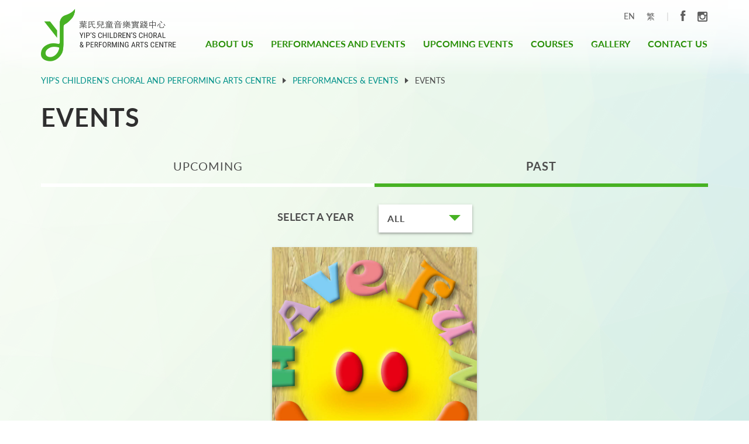

--- FILE ---
content_type: text/html; charset=UTF-8
request_url: http://yipshk.com/productions/events/past/2016
body_size: 4336
content:
<!DOCTYPE html>
<html>
<head>
    <meta charset="UTF-8">
	<meta http-equiv="X-UA-Compatible" content="IE=edge">
	<meta name="viewport" content="width=device-width, initial-scale=1, maximum-scale=1.0, user-scalable=no">
    <title>Events</title>

    <!--Add favicon-->
    <link rel="icon" href="http://yipshk.com/themes/yccpac/assets/images/icons/yips.ico/favicon.ico" type="image/x-icon" />
    <!--CSS files-->
    <link href="http://yipshk.com/combine/32c3f063f0f29f938e5cd996578ff472-1486360006" rel="stylesheet">

    <!--JS file-->
    <script src="http://yipshk.com/combine/0bbeb43281e7b847096ffd81f334b94e-1484884197"></script>

</head>
<body>
<header>
    <div class="container">
        <div class="row">
            <div class="col-xs-12">
                <div id="top-menu-grid">
                    <nav class="navbar" id="nav-bar-main">
                        <div class="navbar-header">
                            <button type="button" class="navbar-toggle" data-toggle="collapse" data-target="#navbar-collapse">
                                <span class="sr-only">Toggle navigation</span>
                                <span class="icon-bar"></span>
                                <span class="icon-bar"></span>
                                <span class="icon-bar"></span>
                            </button>
                        </div>
                        <div id="navbar-collapse" class="navbar-collapse collapse">
                            <div class="nav-close hidden-lg-up" data-toggle="collapse"><img src="/themes/yccpac/assets/images/icons/x-white.svg"></div>
                            <div class="row">
                                <div class="top-bar">
                                    <hr class="hidden-lg-up" />
                                    <div class="top-bar-wrapper">
                                        <div class="locales">
                                            <ul>
                                                <li>
                                                    <a href="#" data-request="onSwitchLocale" data-request-data="locale: 'en'">EN</a>
                                                </li>
                                                <li>
                                                    <a href="#" data-request="onSwitchLocale" data-request-data="locale: 'zh'">繁</a>
                                                </li>
                                                <li class="vertical-divider-s">
                                                    |
                                                </li>
                                            </ul>
                                        </div>
                                        <div class="social-media-button">
                                            <ul>
                                                <li>
                                                    <a href="https://www.facebook.com/YCCPAC/?fref=ts" target="_blank" title="Share on Facebook" class="share-btn facebook"><img src="/themes/yccpac/assets/images/icons/facebook-grey.svg"></a>
                                                </li>
                                                <li>
                                                    <a href="https://www.instagram.com/yccpac/" target="_blank" title="Share on Instagram" class="share-btn instagram"><img src="/themes/yccpac/assets/images/icons/instagram-grey.svg"></a>
                                                </li>
                                            </ul>
                                        </div>
                                    </div>
                                </div>
                            </div>
                            <div class="row">
                                <div class="nav-menu-wrapper">
                                <ul class="nav navbar-nav">
                                        <li class="dropdown item ">
                    <a href="#" target="_self" class="dropdown-toggle" data-toggle="dropdown">
                        About US <span class="caret"></span>
                    </a>
                                        <ul class="dropdown-menu custom-dropdown-menu">
                                                                        <li class="item ">
                                <a href="http://yipshk.com/en/history" target="_self">
                                    History
                                </a>
                                                            </li>
                                                                                                <li class="item ">
                                <a href="http://yipshk.com/en/leadership" target="_self">
                                    Leadership and Teams
                                </a>
                                                            </li>
                                                                                                <li class="item ">
                                <a href="http://yipshk.com/en/review" target="_self">
                                    Reviews
                                </a>
                                                            </li>
                                                                                                <li class="item ">
                                <a href="http://yipshk.com/en/media" target="_self">
                                    Publications
                                </a>
                                                            </li>
                                                                                                <li class="item ">
                                <a href="http://yipshk.com/en/announcements" target="_self">
                                    Announcements
                                </a>
                                                            </li>
                                                            </ul>
                            </li>
                                                <li class="dropdown item ">
                    <a href="#" target="_self" class="dropdown-toggle" data-toggle="dropdown">
                        Performances and Events <span class="caret"></span>
                    </a>
                                        <ul class="dropdown-menu custom-dropdown-menu">
                                                                        <li class="item ">
                                <a href="http://yipshk.com/en/productions/performances/upcoming" target="_self">
                                    Performances
                                </a>
                                                            </li>
                                                                                                <li class="item ">
                                <a href="http://yipshk.com/en/productions/events/upcoming" target="_self">
                                    Events
                                </a>
                                                            </li>
                                                                                                <li class="item ">
                                <a href="http://yipshk.com/en/productions/auditions/upcoming" target="_self">
                                    Auditions
                                </a>
                                                            </li>
                                                            </ul>
                            </li>
                                                <li class="item ">
                    <a href="http://yipshk.com/en/productions/performances/upcoming" target="_self">
                        Upcoming Events
                    </a>
                                        </li>
                                                <li class="dropdown item ">
                    <a href="#" target="_self" class="dropdown-toggle" data-toggle="dropdown">
                        Courses <span class="caret"></span>
                    </a>
                                        <ul class="dropdown-menu custom-dropdown-menu">
                                                                        <li class="item ">
                                <a href="http://yipshk.com/en/divisions/pre-school-music-division" target="_self">
                                    Pre-School Music Division
                                </a>
                                                            </li>
                                                                                                <li class="item ">
                                <a href="http://yipshk.com/en/divisions/yips-childrens-choir" target="_self">
                                    Yip&#039;s Children&#039;s Choir
                                </a>
                                                            </li>
                                                                                                <li class="item ">
                                <a href="http://yipshk.com/en/divisions/yips-children-musical-theater" target="_self">
                                    Yip&#039;s Children&#039;s Musical Theater
                                </a>
                                                            </li>
                                                                                                <li class="item ">
                                <a href="http://yipshk.com/en/divisions/instrumental-division" target="_self">
                                    Instrumental Division
                                </a>
                                                            </li>
                                                            </ul>
                            </li>
                                                <li class="item ">
                    <a href="http://yipshk.com/en/gallery" target="_self">
                        Gallery
                    </a>
                                        </li>
                                                <li class="dropdown item ">
                    <a href="#" target="_self" class="dropdown-toggle" data-toggle="dropdown">
                        Contact Us <span class="caret"></span>
                    </a>
                                        <ul class="dropdown-menu custom-dropdown-menu">
                                                                        <li class="item ">
                                <a href="http://yipshk.com/en/contact-us" target="_self">
                                    Contact &amp; Enquiry
                                </a>
                                                            </li>
                                                                                                <li class="item ">
                                <a href="http://yipshk.com/en/joinus.htm?%22param1=foo&amp;param2=http%3A%2F%2Fwww.yipshk.com%2Fen%2Fannouncements%2F5%22" target="_self">
                                    Join Us
                                </a>
                                                            </li>
                                                                                                <li class="item ">
                                <a href="http://yipshk.com/en/faq" target="_self">
                                    FAQ
                                </a>
                                                            </li>
                                                                                                <li class="item ">
                                <a href="http://yipshk.com/en/recruitment" target="_self">
                                    Recruitment
                                </a>
                                                            </li>
                                                            </ul>
                            </li>
            </ul>
                                </div>
                            </div>
                        </div><!--/.nav-collapse -->
                    </nav>
                    <a id="logo" href="/"><div class="navbar-brand icon">LOGO</div></a>
                </div>
            </div>
        </div>
    </div>
    <input type="hidden" id="home_breadcrumbs_translation" value="Yip's Children's Choral and Performing Arts Centre" />
    <input type="hidden" id="course_breadcrumbs_translation" value="Course" />
</header>

<script type="text/javascript">
    /* ANIMATION ON NAV BURGER MENU */
        var targetElement = '#nav-bar-main .navbar-collapse.collapse';
        var entranceAnimation = 'animate1 slideInRight';
        var exitAnimation = 'animate1 slideOutRight';
        // Add animation
        $('#nav-bar-main .navbar-toggle').on('click', function() {
            if ( $(targetElement).hasClass(entranceAnimation) ) {
                $(targetElement).removeClass(entranceAnimation);
                $(targetElement).addClass(exitAnimation);
            } else {
                $(targetElement).removeClass(exitAnimation);
                $(targetElement).addClass(entranceAnimation);
            }
        })
        //Remove animation of menu
        $(window).resize(function() {
          var windowWidth = window.innerWidth ? window.innerWidth : $(window).width();
          if (windowWidth > 1200) {
            $(targetElement).removeClass(exitAnimation);
            $(targetElement).removeClass(entranceAnimation);
          }
        });
    /* END ANIMATION ON NAV BURGER MENU */


    // ADD SLIDEDOWN ANIMATION TO DROPDOWN
    $('.nav-menu-wrapper .dropdown').on('show.bs.dropdown', function(e){
        $(this).find('.dropdown-menu').first().stop(true, true).slideDown();
    });
    // ADD SLIDEUP ANIMATION TO DROPDOWN
    $('.nav-menu-wrapper .dropdown').on('hide.bs.dropdown', function(e){
        $(this).find('.dropdown-menu').first().stop(true, true).slideUp();
    });
    // CLOSE BUTTON FOR MOBILE BURGER MENU
    $('#nav-bar-main .nav-close').on('click', function(){
        $('#nav-bar-main .navbar-toggle').click();
    });
</script>
<div class="content productions-page">
    <div class="container">
        <ol class="breadcrumb hidden-md-down">
        <li class="  " >
         <a href="http://yipshk.com/en">  Yip's Children's Choral and Performing Arts Centre </a>    </li>
    
    
        <li class="  " >
         <a href="http://yipshk.com/en/productions">  Performances & Events </a>    </li>
    
    
        <li class="   active "  id="bcLast" >
         Past Productions     </li>
    
                
</ol>

<script>
    document.addEventListener('DOMContentLoaded', function (){
        var bcTitle = document.getElementById('title');
        var bcActive = document.getElementById('bcLast');

        if (bcTitle) {
            bcActive.innerHTML = bcTitle.innerHTML;
        }
    });
</script>
        <h1 id="title" class="page-heading">Events</h1>
        <div class="page-wrapper">

    <ul class="nav nav-tabs">
            <li><a href="/productions/events/upcoming">Upcoming</a></li>
        <li class="active"><a href="#currentTab">Past</a></li>
        </ul>
        <div class="select-year">
        <h4>SELECT A YEAR</h4>
        <div class="dropdown">
            <button class="btn dropdown-toggle select_year_box" type="button" data-toggle="dropdown">
                            <span class="year-text">All</span>
                        <span class="caret"></span></button>
            <ul class="dropdown-menu select_year">
                <li><a href="/productions/events/past">All</a></li>
                                <li><a href="/productions/events/past/2016">2016</a></li>
                                <li><a href="/productions/events/past/2015">2015</a></li>
                                <li><a href="/productions/events/past/2014">2014</a></li>
                                <li><a href="/productions/events/past/2013">2013</a></li>
                                <li><a href="/productions/events/past/2012">2012</a></li>
                                <li><a href="/productions/events/past/2011">2011</a></li>
                                <li><a href="/productions/events/past/2010">2010</a></li>
                                <li><a href="/productions/events/past/2009">2009</a></li>
                                <li><a href="/productions/events/past/1988">1988</a></li>
                                <li><a href="/productions/events/past/1990">1990</a></li>
                                <li><a href="/productions/events/past/2018">2018</a></li>
                                <li><a href="/productions/events/past/2019">2019</a></li>
                                <li><a href="/productions/events/past/2017">2017</a></li>
                                <li><a href="/productions/events/past/2020">2020</a></li>
                                <li><a href="/productions/events/past/2021">2021</a></li>
                                <li><a href="/productions/events/past/2022">2022</a></li>
                            </ul>
        </div>
    </div>
    
    <div class="tab-content">
        <div id="currentTab" class="tab-pane fade in active">
                                            <a href="/productions/detail/new-year-party" class="productions-item-link-wrapper">
                    <div class="productions-item" data-id="35">
                        <img class="img-responsive" src="/storage/app/uploads/public/585/c98/d15/585c98d15a62f123696024.jpg" alt="New Year Party" />
                        <div class="caption">
                            <h5 class="dates">30 Dec 2016</h5>
                            <hr>
                            <h4 class="title">New Year Party</h4>
                        </div>
                    </div>
                </a>
                                
                    </div>

        <button class="btn btn-success outline load-more">Load More</button>

    </div>
</div>

<script type="text/javascript">
    /* PRODUCTIONS PAGINATION */
        var productionTarget = '.productions-page .productions-item-link-wrapper';
        var productionLength = $(productionTarget).length;
        var productionShown = 6;
        var productionShowMore = 6;
        // Show initial
        $(productionTarget+":lt("+productionShown+")").show();
        showMoreButton();
        // Load more perfomances
        $('.productions-page .load-more').on('click', function () {
            productionShown= (productionShown+productionShowMore <= productionLength) ? productionShown+productionShowMore : productionLength;
            $(productionTarget+":lt("+productionShown+")").show();
            showMoreButton();
        });

        // Hide Show Load More button
        function showMoreButton() {
            if (productionShown < productionLength) {
                $('.productions-page .load-more').show();
            } else {
                $('.productions-page .load-more').hide();
            }
        }
    /* END PRODUCTIONS PAGINATION */

    // DROPDOWN CURRENT year SELECTED on PAST TAB
    $(".dropdown-menu.select_year li a").on('click', function(){
      $(".btn.dropdown-toggle:first-child .year-text").text($(this).text());
      $(".btn.dropdown-toggle:first-child").val($(this).text());
    });
</script>    </div>
</div>

<div class="container">
    <div class="row">
        <div class="col-xs-12">
            <div id="scroll-to-top-wrapper-footer">
                <div class="scroll-to-top-link"><div class="arrow-up-green"></div><p>BACK TO TOP</p></div>
            </div>
        </div>
    </div>
</div>

<footer>
    <div class="container">
        <div class="footer-wrapper">
            <div class="row">
                <div class="col-xs-12">
                    <p class="copyright">Copyright © 2017 YCCPAC. All rights reserved.</p>

                    <div class="list">
                        <ul>
                            <li><a href="/terms-use">Terms of use</a></li>
                            <li>|</li>
                            <li><a href="/privacy-policy">Privacy policy</a></li>
                        </ul>
                    </div>

                </div>
            </div>
        </div>
    </div>
</footer>


    <script src="/modules/system/assets/js/framework.js"></script>
<script src="/modules/system/assets/js/framework.extras.js"></script>
<link rel="stylesheet" property="stylesheet" href="/modules/system/assets/css/framework.extras.css">
    </body>
</html>

--- FILE ---
content_type: text/css; charset=UTF-8
request_url: http://yipshk.com/combine/32c3f063f0f29f938e5cd996578ff472-1486360006
body_size: 47171
content:
@charset "UTF-8";.slick-list,.slick-slider,.slick-track{position:relative;display:block}.form-control-feedback,.slick-slide.dragging img,a.btn.disabled,fieldset[disabled] a.btn{pointer-events:none}.slick-loading .slick-slide,.slick-loading .slick-track{visibility:hidden}.slick-next,.slick-next:focus,.slick-next:hover,.slick-prev,.slick-prev:focus,.slick-prev:hover{color:transparent;background:0 0;outline:0}.slick-dots li button:before,.slick-next:before,.slick-prev:before{font-family:slick;-webkit-font-smoothing:antialiased;-moz-osx-font-smoothing:grayscale}.fancybox-inner,.slick-list{overflow:hidden}.fancybox-nav,.slick-slider,html{-webkit-tap-highlight-color:transparent}.dl-horizontal dd:after,.slick-track:after{clear:both}.slick-slider{box-sizing:border-box;-moz-box-sizing:border-box;-webkit-touch-callout:none;-webkit-user-select:none;-khtml-user-select:none;-moz-user-select:none;-ms-user-select:none;user-select:none;-ms-touch-action:pan-y;touch-action:pan-y}.slick-list{margin:0;padding:0}.slick-list:focus{outline:0}.slick-list.dragging{cursor:pointer;cursor:hand}.slick-slider .slick-track{-webkit-transform:translate3d(0,0,0);-moz-transform:translate3d(0,0,0);-ms-transform:translate3d(0,0,0);-o-transform:translate3d(0,0,0);transform:translate3d(0,0,0)}.slick-track{left:0;top:0}.slick-track:after,.slick-track:before{content:"";display:table}.slick-slide{float:left;height:100%;min-height:1px;display:none}[dir=rtl] .slick-slide{float:right}.slick-slide img{display:block}.slick-slide.slick-loading img{display:none}.slick-initialized .slick-slide{display:block}.slick-vertical .slick-slide{display:block;height:auto;border:1px solid transparent}@font-face{font-family:slick;src:url(../themes/yccpac/assets/css/./fonts/slick.eot);src:url(../themes/yccpac/assets/css/./fonts/slick.eot?#iefix) format("embedded-opentype"),url(../themes/yccpac/assets/css/./fonts/slick.woff) format("woff"),url(../themes/yccpac/assets/css/./fonts/slick.ttf) format("truetype"),url(../themes/yccpac/assets/css/./fonts/slick.svg#slick) format("svg");font-weight:400;font-style:normal}.slick-next,.slick-prev{position:absolute;display:block;height:20px;width:20px;line-height:0;font-size:0;cursor:pointer;top:50%;margin-top:-10px;padding:0;border:none}.slick-next:focus:before,.slick-next:hover:before,.slick-prev:focus:before,.slick-prev:hover:before{opacity:1}.slick-next.slick-disabled:before,.slick-prev.slick-disabled:before{opacity:.25}.slick-next:before,.slick-prev:before{font-size:20px;line-height:1;color:#fff;opacity:.75}.slick-prev{left:-25px}[dir=rtl] .slick-prev{left:auto;right:-25px}.slick-prev:before{content:"←"}.slick-next:before,[dir=rtl] .slick-prev:before{content:"→"}.slick-next{right:-25px}[dir=rtl] .slick-next{left:-25px;right:auto}[dir=rtl] .slick-next:before{content:"←"}.slick-slider{margin-bottom:30px}.slick-dots{position:absolute;bottom:-45px;list-style:none;display:block;text-align:center;padding:0;width:100%}.slick-dots li{position:relative;display:inline-block;height:20px;width:20px;margin:0 5px;padding:0;cursor:pointer}.slick-dots li button{border:0;background:0 0;display:block;height:20px;width:20px;outline:0;line-height:0;font-size:0;color:transparent;padding:5px;cursor:pointer}.slick-dots li button:focus,.slick-dots li button:hover{outline:0}.slick-dots li button:focus:before,.slick-dots li button:hover:before{opacity:1}.slick-dots li button:before{position:absolute;top:0;left:0;content:"•";width:20px;height:20px;font-size:6px;line-height:20px;text-align:center;color:#000;opacity:.25}.slick-dots li.slick-active button:before{color:#000;opacity:.75};@charset "UTF-8";/*!
Animate.css - http://daneden.me/animate
Licensed under the MIT license

Copyright (c) 2013 Daniel Eden

Permission is hereby granted, free of charge, to any person obtaining a copy of this software and associated documentation files (the "Software"), to deal in the Software without restriction, including without limitation the rights to use, copy, modify, merge, publish, distribute, sublicense, and/or sell copies of the Software, and to permit persons to whom the Software is furnished to do so, subject to the following conditions:

The above copyright notice and this permission notice shall be included in all copies or substantial portions of the Software.

THE SOFTWARE IS PROVIDED "AS IS", WITHOUT WARRANTY OF ANY KIND, EXPRESS OR IMPLIED, INCLUDING BUT NOT LIMITED TO THE WARRANTIES OF MERCHANTABILITY, FITNESS FOR A PARTICULAR PURPOSE AND NONINFRINGEMENT. IN NO EVENT SHALL THE AUTHORS OR COPYRIGHT HOLDERS BE LIABLE FOR ANY CLAIM, DAMAGES OR OTHER LIABILITY, WHETHER IN AN ACTION OF CONTRACT, TORT OR OTHERWISE, ARISING FROM, OUT OF OR IN CONNECTION WITH THE SOFTWARE OR THE USE OR OTHER DEALINGS IN THE SOFTWARE.
*/.animated{-webkit-animation-duration:1s;animation-duration:1s;-webkit-animation-fill-mode:both;animation-fill-mode:both}.animate,.animate1{animation-fill-mode:both}.animated.hinge{-webkit-animation-duration:2s;animation-duration:2s}@-webkit-keyframes bounce{0%,100%,20%,50%,80%{-webkit-transform:translateY(0);transform:translateY(0)}40%{-webkit-transform:translateY(-30px);transform:translateY(-30px)}60%{-webkit-transform:translateY(-15px);transform:translateY(-15px)}}@keyframes bounce{0%,100%,20%,50%,80%{-webkit-transform:translateY(0);-ms-transform:translateY(0);transform:translateY(0)}40%{-webkit-transform:translateY(-30px);-ms-transform:translateY(-30px);transform:translateY(-30px)}60%{-webkit-transform:translateY(-15px);-ms-transform:translateY(-15px);transform:translateY(-15px)}}.bounce{-webkit-animation-name:bounce;animation-name:bounce}@-webkit-keyframes flash{0%,100%,50%{opacity:1}25%,75%{opacity:0}}@keyframes flash{0%,100%,50%{opacity:1}25%,75%{opacity:0}}.flash{-webkit-animation-name:flash;animation-name:flash}@-webkit-keyframes pulse{0%,100%{-webkit-transform:scale(1);transform:scale(1)}50%{-webkit-transform:scale(1.1);transform:scale(1.1)}}@keyframes pulse{0%,100%{-webkit-transform:scale(1);-ms-transform:scale(1);transform:scale(1)}50%{-webkit-transform:scale(1.1);-ms-transform:scale(1.1);transform:scale(1.1)}}.pulse{-webkit-animation-name:pulse;animation-name:pulse}@-webkit-keyframes shake{0%,100%{-webkit-transform:translateX(0);transform:translateX(0)}10%,30%,50%,70%,90%{-webkit-transform:translateX(-10px);transform:translateX(-10px)}20%,40%,60%,80%{-webkit-transform:translateX(10px);transform:translateX(10px)}}@keyframes shake{0%,100%{-webkit-transform:translateX(0);-ms-transform:translateX(0);transform:translateX(0)}10%,30%,50%,70%,90%{-webkit-transform:translateX(-10px);-ms-transform:translateX(-10px);transform:translateX(-10px)}20%,40%,60%,80%{-webkit-transform:translateX(10px);-ms-transform:translateX(10px);transform:translateX(10px)}}.shake{-webkit-animation-name:shake;animation-name:shake}@-webkit-keyframes swing{20%{-webkit-transform:rotate(15deg);transform:rotate(15deg)}40%{-webkit-transform:rotate(-10deg);transform:rotate(-10deg)}60%{-webkit-transform:rotate(5deg);transform:rotate(5deg)}80%{-webkit-transform:rotate(-5deg);transform:rotate(-5deg)}100%{-webkit-transform:rotate(0);transform:rotate(0)}}@keyframes swing{20%{-webkit-transform:rotate(15deg);-ms-transform:rotate(15deg);transform:rotate(15deg)}40%{-webkit-transform:rotate(-10deg);-ms-transform:rotate(-10deg);transform:rotate(-10deg)}60%{-webkit-transform:rotate(5deg);-ms-transform:rotate(5deg);transform:rotate(5deg)}80%{-webkit-transform:rotate(-5deg);-ms-transform:rotate(-5deg);transform:rotate(-5deg)}100%{-webkit-transform:rotate(0);-ms-transform:rotate(0);transform:rotate(0)}}.swing{-webkit-transform-origin:top center;-ms-transform-origin:top center;transform-origin:top center;-webkit-animation-name:swing;animation-name:swing}@-webkit-keyframes tada{0%{-webkit-transform:scale(1);transform:scale(1)}10%,20%{-webkit-transform:scale(.9) rotate(-3deg);transform:scale(.9) rotate(-3deg)}30%,50%,70%,90%{-webkit-transform:scale(1.1) rotate(3deg);transform:scale(1.1) rotate(3deg)}40%,60%,80%{-webkit-transform:scale(1.1) rotate(-3deg);transform:scale(1.1) rotate(-3deg)}100%{-webkit-transform:scale(1) rotate(0);transform:scale(1) rotate(0)}}@keyframes tada{0%{-webkit-transform:scale(1);-ms-transform:scale(1);transform:scale(1)}10%,20%{-webkit-transform:scale(.9) rotate(-3deg);-ms-transform:scale(.9) rotate(-3deg);transform:scale(.9) rotate(-3deg)}30%,50%,70%,90%{-webkit-transform:scale(1.1) rotate(3deg);-ms-transform:scale(1.1) rotate(3deg);transform:scale(1.1) rotate(3deg)}40%,60%,80%{-webkit-transform:scale(1.1) rotate(-3deg);-ms-transform:scale(1.1) rotate(-3deg);transform:scale(1.1) rotate(-3deg)}100%{-webkit-transform:scale(1) rotate(0);-ms-transform:scale(1) rotate(0);transform:scale(1) rotate(0)}}.tada{-webkit-animation-name:tada;animation-name:tada}@-webkit-keyframes wobble{0%,100%{-webkit-transform:translateX(0);transform:translateX(0)}15%{-webkit-transform:translateX(-25%) rotate(-5deg);transform:translateX(-25%) rotate(-5deg)}30%{-webkit-transform:translateX(20%) rotate(3deg);transform:translateX(20%) rotate(3deg)}45%{-webkit-transform:translateX(-15%) rotate(-3deg);transform:translateX(-15%) rotate(-3deg)}60%{-webkit-transform:translateX(10%) rotate(2deg);transform:translateX(10%) rotate(2deg)}75%{-webkit-transform:translateX(-5%) rotate(-1deg);transform:translateX(-5%) rotate(-1deg)}}@keyframes wobble{0%,100%{-webkit-transform:translateX(0);-ms-transform:translateX(0);transform:translateX(0)}15%{-webkit-transform:translateX(-25%) rotate(-5deg);-ms-transform:translateX(-25%) rotate(-5deg);transform:translateX(-25%) rotate(-5deg)}30%{-webkit-transform:translateX(20%) rotate(3deg);-ms-transform:translateX(20%) rotate(3deg);transform:translateX(20%) rotate(3deg)}45%{-webkit-transform:translateX(-15%) rotate(-3deg);-ms-transform:translateX(-15%) rotate(-3deg);transform:translateX(-15%) rotate(-3deg)}60%{-webkit-transform:translateX(10%) rotate(2deg);-ms-transform:translateX(10%) rotate(2deg);transform:translateX(10%) rotate(2deg)}75%{-webkit-transform:translateX(-5%) rotate(-1deg);-ms-transform:translateX(-5%) rotate(-1deg);transform:translateX(-5%) rotate(-1deg)}}.wobble{-webkit-animation-name:wobble;animation-name:wobble}@-webkit-keyframes bounceIn{0%{opacity:0;-webkit-transform:scale(.3);transform:scale(.3)}50%{opacity:1;-webkit-transform:scale(1.05);transform:scale(1.05)}70%{-webkit-transform:scale(.9);transform:scale(.9)}100%{-webkit-transform:scale(1);transform:scale(1)}}@keyframes bounceIn{0%{opacity:0;-webkit-transform:scale(.3);-ms-transform:scale(.3);transform:scale(.3)}50%{opacity:1;-webkit-transform:scale(1.05);-ms-transform:scale(1.05);transform:scale(1.05)}70%{-webkit-transform:scale(.9);-ms-transform:scale(.9);transform:scale(.9)}100%{-webkit-transform:scale(1);-ms-transform:scale(1);transform:scale(1)}}.bounceIn{-webkit-animation-name:bounceIn;animation-name:bounceIn}@-webkit-keyframes bounceInDown{0%{opacity:0;-webkit-transform:translateY(-2000px);transform:translateY(-2000px)}60%{opacity:1;-webkit-transform:translateY(30px);transform:translateY(30px)}80%{-webkit-transform:translateY(-10px);transform:translateY(-10px)}100%{-webkit-transform:translateY(0);transform:translateY(0)}}@keyframes bounceInDown{0%{opacity:0;-webkit-transform:translateY(-2000px);-ms-transform:translateY(-2000px);transform:translateY(-2000px)}60%{opacity:1;-webkit-transform:translateY(30px);-ms-transform:translateY(30px);transform:translateY(30px)}80%{-webkit-transform:translateY(-10px);-ms-transform:translateY(-10px);transform:translateY(-10px)}100%{-webkit-transform:translateY(0);-ms-transform:translateY(0);transform:translateY(0)}}.bounceInDown{-webkit-animation-name:bounceInDown;animation-name:bounceInDown}@-webkit-keyframes bounceInLeft{0%{opacity:0;-webkit-transform:translateX(-2000px);transform:translateX(-2000px)}60%{opacity:1;-webkit-transform:translateX(30px);transform:translateX(30px)}80%{-webkit-transform:translateX(-10px);transform:translateX(-10px)}100%{-webkit-transform:translateX(0);transform:translateX(0)}}@keyframes bounceInLeft{0%{opacity:0;-webkit-transform:translateX(-2000px);-ms-transform:translateX(-2000px);transform:translateX(-2000px)}60%{opacity:1;-webkit-transform:translateX(30px);-ms-transform:translateX(30px);transform:translateX(30px)}80%{-webkit-transform:translateX(-10px);-ms-transform:translateX(-10px);transform:translateX(-10px)}100%{-webkit-transform:translateX(0);-ms-transform:translateX(0);transform:translateX(0)}}.bounceInLeft{-webkit-animation-name:bounceInLeft;animation-name:bounceInLeft}@-webkit-keyframes bounceInRight{0%{opacity:0;-webkit-transform:translateX(2000px);transform:translateX(2000px)}60%{opacity:1;-webkit-transform:translateX(-30px);transform:translateX(-30px)}80%{-webkit-transform:translateX(10px);transform:translateX(10px)}100%{-webkit-transform:translateX(0);transform:translateX(0)}}@keyframes bounceInRight{0%{opacity:0;-webkit-transform:translateX(2000px);-ms-transform:translateX(2000px);transform:translateX(2000px)}60%{opacity:1;-webkit-transform:translateX(-30px);-ms-transform:translateX(-30px);transform:translateX(-30px)}80%{-webkit-transform:translateX(10px);-ms-transform:translateX(10px);transform:translateX(10px)}100%{-webkit-transform:translateX(0);-ms-transform:translateX(0);transform:translateX(0)}}.bounceInRight{-webkit-animation-name:bounceInRight;animation-name:bounceInRight}@-webkit-keyframes bounceInUp{0%{opacity:0;-webkit-transform:translateY(2000px);transform:translateY(2000px)}60%{opacity:1;-webkit-transform:translateY(-30px);transform:translateY(-30px)}80%{-webkit-transform:translateY(10px);transform:translateY(10px)}100%{-webkit-transform:translateY(0);transform:translateY(0)}}@keyframes bounceInUp{0%{opacity:0;-webkit-transform:translateY(2000px);-ms-transform:translateY(2000px);transform:translateY(2000px)}60%{opacity:1;-webkit-transform:translateY(-30px);-ms-transform:translateY(-30px);transform:translateY(-30px)}80%{-webkit-transform:translateY(10px);-ms-transform:translateY(10px);transform:translateY(10px)}100%{-webkit-transform:translateY(0);-ms-transform:translateY(0);transform:translateY(0)}}.bounceInUp{-webkit-animation-name:bounceInUp;animation-name:bounceInUp}@-webkit-keyframes bounceOut{0%{-webkit-transform:scale(1);transform:scale(1)}25%{-webkit-transform:scale(.95);transform:scale(.95)}50%{opacity:1;-webkit-transform:scale(1.1);transform:scale(1.1)}100%{opacity:0;-webkit-transform:scale(.3);transform:scale(.3)}}@keyframes bounceOut{0%{-webkit-transform:scale(1);-ms-transform:scale(1);transform:scale(1)}25%{-webkit-transform:scale(.95);-ms-transform:scale(.95);transform:scale(.95)}50%{opacity:1;-webkit-transform:scale(1.1);-ms-transform:scale(1.1);transform:scale(1.1)}100%{opacity:0;-webkit-transform:scale(.3);-ms-transform:scale(.3);transform:scale(.3)}}.bounceOut{-webkit-animation-name:bounceOut;animation-name:bounceOut}@-webkit-keyframes bounceOutDown{0%{-webkit-transform:translateY(0);transform:translateY(0)}20%{opacity:1;-webkit-transform:translateY(-20px);transform:translateY(-20px)}100%{opacity:0;-webkit-transform:translateY(2000px);transform:translateY(2000px)}}@keyframes bounceOutDown{0%{-webkit-transform:translateY(0);-ms-transform:translateY(0);transform:translateY(0)}20%{opacity:1;-webkit-transform:translateY(-20px);-ms-transform:translateY(-20px);transform:translateY(-20px)}100%{opacity:0;-webkit-transform:translateY(2000px);-ms-transform:translateY(2000px);transform:translateY(2000px)}}.bounceOutDown{-webkit-animation-name:bounceOutDown;animation-name:bounceOutDown}@-webkit-keyframes bounceOutLeft{0%{-webkit-transform:translateX(0);transform:translateX(0)}20%{opacity:1;-webkit-transform:translateX(20px);transform:translateX(20px)}100%{opacity:0;-webkit-transform:translateX(-2000px);transform:translateX(-2000px)}}@keyframes bounceOutLeft{0%{-webkit-transform:translateX(0);-ms-transform:translateX(0);transform:translateX(0)}20%{opacity:1;-webkit-transform:translateX(20px);-ms-transform:translateX(20px);transform:translateX(20px)}100%{opacity:0;-webkit-transform:translateX(-2000px);-ms-transform:translateX(-2000px);transform:translateX(-2000px)}}.bounceOutLeft{-webkit-animation-name:bounceOutLeft;animation-name:bounceOutLeft}@-webkit-keyframes bounceOutRight{0%{-webkit-transform:translateX(0);transform:translateX(0)}20%{opacity:1;-webkit-transform:translateX(-20px);transform:translateX(-20px)}100%{opacity:0;-webkit-transform:translateX(2000px);transform:translateX(2000px)}}@keyframes bounceOutRight{0%{-webkit-transform:translateX(0);-ms-transform:translateX(0);transform:translateX(0)}20%{opacity:1;-webkit-transform:translateX(-20px);-ms-transform:translateX(-20px);transform:translateX(-20px)}100%{opacity:0;-webkit-transform:translateX(2000px);-ms-transform:translateX(2000px);transform:translateX(2000px)}}.bounceOutRight{-webkit-animation-name:bounceOutRight;animation-name:bounceOutRight}@-webkit-keyframes bounceOutUp{0%{-webkit-transform:translateY(0);transform:translateY(0)}20%{opacity:1;-webkit-transform:translateY(20px);transform:translateY(20px)}100%{opacity:0;-webkit-transform:translateY(-2000px);transform:translateY(-2000px)}}@keyframes bounceOutUp{0%{-webkit-transform:translateY(0);-ms-transform:translateY(0);transform:translateY(0)}20%{opacity:1;-webkit-transform:translateY(20px);-ms-transform:translateY(20px);transform:translateY(20px)}100%{opacity:0;-webkit-transform:translateY(-2000px);-ms-transform:translateY(-2000px);transform:translateY(-2000px)}}.bounceOutUp{-webkit-animation-name:bounceOutUp;animation-name:bounceOutUp}@-webkit-keyframes fadeIn{0%{opacity:0}100%{opacity:1}}@keyframes fadeIn{0%{opacity:0}100%{opacity:1}}.fadeIn{-webkit-animation-name:fadeIn;animation-name:fadeIn}@-webkit-keyframes fadeInDown{0%{opacity:0;-webkit-transform:translateY(-20px);transform:translateY(-20px)}100%{opacity:1;-webkit-transform:translateY(0);transform:translateY(0)}}@keyframes fadeInDown{0%{opacity:0;-webkit-transform:translateY(-20px);-ms-transform:translateY(-20px);transform:translateY(-20px)}100%{opacity:1;-webkit-transform:translateY(0);-ms-transform:translateY(0);transform:translateY(0)}}.fadeInDown{-webkit-animation-name:fadeInDown;animation-name:fadeInDown}@-webkit-keyframes fadeInDownBig{0%{opacity:0;-webkit-transform:translateY(-2000px);transform:translateY(-2000px)}100%{opacity:1;-webkit-transform:translateY(0);transform:translateY(0)}}@keyframes fadeInDownBig{0%{opacity:0;-webkit-transform:translateY(-2000px);-ms-transform:translateY(-2000px);transform:translateY(-2000px)}100%{opacity:1;-webkit-transform:translateY(0);-ms-transform:translateY(0);transform:translateY(0)}}.fadeInDownBig{-webkit-animation-name:fadeInDownBig;animation-name:fadeInDownBig}@-webkit-keyframes fadeInLeft{0%{opacity:0;-webkit-transform:translateX(-20px);transform:translateX(-20px)}100%{opacity:1;-webkit-transform:translateX(0);transform:translateX(0)}}@keyframes fadeInLeft{0%{opacity:0;-webkit-transform:translateX(-20px);-ms-transform:translateX(-20px);transform:translateX(-20px)}100%{opacity:1;-webkit-transform:translateX(0);-ms-transform:translateX(0);transform:translateX(0)}}.fadeInLeft{-webkit-animation-name:fadeInLeft;animation-name:fadeInLeft}@-webkit-keyframes fadeInLeftBig{0%{opacity:0;-webkit-transform:translateX(-2000px);transform:translateX(-2000px)}100%{opacity:1;-webkit-transform:translateX(0);transform:translateX(0)}}@keyframes fadeInLeftBig{0%{opacity:0;-webkit-transform:translateX(-2000px);-ms-transform:translateX(-2000px);transform:translateX(-2000px)}100%{opacity:1;-webkit-transform:translateX(0);-ms-transform:translateX(0);transform:translateX(0)}}.fadeInLeftBig{-webkit-animation-name:fadeInLeftBig;animation-name:fadeInLeftBig}@-webkit-keyframes fadeInRight{0%{opacity:0;-webkit-transform:translateX(20px);transform:translateX(20px)}100%{opacity:1;-webkit-transform:translateX(0);transform:translateX(0)}}@keyframes fadeInRight{0%{opacity:0;-webkit-transform:translateX(20px);-ms-transform:translateX(20px);transform:translateX(20px)}100%{opacity:1;-webkit-transform:translateX(0);-ms-transform:translateX(0);transform:translateX(0)}}.fadeInRight{-webkit-animation-name:fadeInRight;animation-name:fadeInRight}@-webkit-keyframes fadeInRightBig{0%{opacity:0;-webkit-transform:translateX(2000px);transform:translateX(2000px)}100%{opacity:1;-webkit-transform:translateX(0);transform:translateX(0)}}@keyframes fadeInRightBig{0%{opacity:0;-webkit-transform:translateX(2000px);-ms-transform:translateX(2000px);transform:translateX(2000px)}100%{opacity:1;-webkit-transform:translateX(0);-ms-transform:translateX(0);transform:translateX(0)}}.fadeInRightBig{-webkit-animation-name:fadeInRightBig;animation-name:fadeInRightBig}@-webkit-keyframes fadeInUp{0%{opacity:0;-webkit-transform:translateY(20px);transform:translateY(20px)}100%{opacity:1;-webkit-transform:translateY(0);transform:translateY(0)}}@keyframes fadeInUp{0%{opacity:0;-webkit-transform:translateY(20px);-ms-transform:translateY(20px);transform:translateY(20px)}100%{opacity:1;-webkit-transform:translateY(0);-ms-transform:translateY(0);transform:translateY(0)}}.fadeInUp{-webkit-animation-name:fadeInUp;animation-name:fadeInUp}@-webkit-keyframes fadeInUpBig{0%{opacity:0;-webkit-transform:translateY(2000px);transform:translateY(2000px)}100%{opacity:1;-webkit-transform:translateY(0);transform:translateY(0)}}@keyframes fadeInUpBig{0%{opacity:0;-webkit-transform:translateY(2000px);-ms-transform:translateY(2000px);transform:translateY(2000px)}100%{opacity:1;-webkit-transform:translateY(0);-ms-transform:translateY(0);transform:translateY(0)}}.fadeInUpBig{-webkit-animation-name:fadeInUpBig;animation-name:fadeInUpBig}@-webkit-keyframes fadeOut{0%{opacity:1}100%{opacity:0}}@keyframes fadeOut{0%{opacity:1}100%{opacity:0}}.fadeOut{-webkit-animation-name:fadeOut;animation-name:fadeOut}@-webkit-keyframes fadeOutDown{0%{opacity:1;-webkit-transform:translateY(0);transform:translateY(0)}100%{opacity:0;-webkit-transform:translateY(20px);transform:translateY(20px)}}@keyframes fadeOutDown{0%{opacity:1;-webkit-transform:translateY(0);-ms-transform:translateY(0);transform:translateY(0)}100%{opacity:0;-webkit-transform:translateY(20px);-ms-transform:translateY(20px);transform:translateY(20px)}}.fadeOutDown{-webkit-animation-name:fadeOutDown;animation-name:fadeOutDown}@-webkit-keyframes fadeOutDownBig{0%{opacity:1;-webkit-transform:translateY(0);transform:translateY(0)}100%{opacity:0;-webkit-transform:translateY(2000px);transform:translateY(2000px)}}@keyframes fadeOutDownBig{0%{opacity:1;-webkit-transform:translateY(0);-ms-transform:translateY(0);transform:translateY(0)}100%{opacity:0;-webkit-transform:translateY(2000px);-ms-transform:translateY(2000px);transform:translateY(2000px)}}.fadeOutDownBig{-webkit-animation-name:fadeOutDownBig;animation-name:fadeOutDownBig}@-webkit-keyframes fadeOutLeft{0%{opacity:1;-webkit-transform:translateX(0);transform:translateX(0)}100%{opacity:0;-webkit-transform:translateX(-20px);transform:translateX(-20px)}}@keyframes fadeOutLeft{0%{opacity:1;-webkit-transform:translateX(0);-ms-transform:translateX(0);transform:translateX(0)}100%{opacity:0;-webkit-transform:translateX(-20px);-ms-transform:translateX(-20px);transform:translateX(-20px)}}.fadeOutLeft{-webkit-animation-name:fadeOutLeft;animation-name:fadeOutLeft}@-webkit-keyframes fadeOutLeftBig{0%{opacity:1;-webkit-transform:translateX(0);transform:translateX(0)}100%{opacity:0;-webkit-transform:translateX(-2000px);transform:translateX(-2000px)}}@keyframes fadeOutLeftBig{0%{opacity:1;-webkit-transform:translateX(0);-ms-transform:translateX(0);transform:translateX(0)}100%{opacity:0;-webkit-transform:translateX(-2000px);-ms-transform:translateX(-2000px);transform:translateX(-2000px)}}.fadeOutLeftBig{-webkit-animation-name:fadeOutLeftBig;animation-name:fadeOutLeftBig}@-webkit-keyframes fadeOutRight{0%{opacity:1;-webkit-transform:translateX(0);transform:translateX(0)}100%{opacity:0;-webkit-transform:translateX(20px);transform:translateX(20px)}}@keyframes fadeOutRight{0%{opacity:1;-webkit-transform:translateX(0);-ms-transform:translateX(0);transform:translateX(0)}100%{opacity:0;-webkit-transform:translateX(20px);-ms-transform:translateX(20px);transform:translateX(20px)}}.fadeOutRight{-webkit-animation-name:fadeOutRight;animation-name:fadeOutRight}@-webkit-keyframes fadeOutRightBig{0%{opacity:1;-webkit-transform:translateX(0);transform:translateX(0)}100%{opacity:0;-webkit-transform:translateX(2000px);transform:translateX(2000px)}}@keyframes fadeOutRightBig{0%{opacity:1;-webkit-transform:translateX(0);-ms-transform:translateX(0);transform:translateX(0)}100%{opacity:0;-webkit-transform:translateX(2000px);-ms-transform:translateX(2000px);transform:translateX(2000px)}}.fadeOutRightBig{-webkit-animation-name:fadeOutRightBig;animation-name:fadeOutRightBig}@-webkit-keyframes fadeOutUp{0%{opacity:1;-webkit-transform:translateY(0);transform:translateY(0)}100%{opacity:0;-webkit-transform:translateY(-20px);transform:translateY(-20px)}}@keyframes fadeOutUp{0%{opacity:1;-webkit-transform:translateY(0);-ms-transform:translateY(0);transform:translateY(0)}100%{opacity:0;-webkit-transform:translateY(-20px);-ms-transform:translateY(-20px);transform:translateY(-20px)}}.fadeOutUp{-webkit-animation-name:fadeOutUp;animation-name:fadeOutUp}@-webkit-keyframes fadeOutUpBig{0%{opacity:1;-webkit-transform:translateY(0);transform:translateY(0)}100%{opacity:0;-webkit-transform:translateY(-2000px);transform:translateY(-2000px)}}@keyframes fadeOutUpBig{0%{opacity:1;-webkit-transform:translateY(0);-ms-transform:translateY(0);transform:translateY(0)}100%{opacity:0;-webkit-transform:translateY(-2000px);-ms-transform:translateY(-2000px);transform:translateY(-2000px)}}.fadeOutUpBig{-webkit-animation-name:fadeOutUpBig;animation-name:fadeOutUpBig}@-webkit-keyframes flip{0%{-webkit-transform:perspective(400px) translateZ(0) rotateY(0) scale(1);transform:perspective(400px) translateZ(0) rotateY(0) scale(1);-webkit-animation-timing-function:ease-out;animation-timing-function:ease-out}40%{-webkit-transform:perspective(400px) translateZ(150px) rotateY(170deg) scale(1);transform:perspective(400px) translateZ(150px) rotateY(170deg) scale(1);-webkit-animation-timing-function:ease-out;animation-timing-function:ease-out}50%{-webkit-transform:perspective(400px) translateZ(150px) rotateY(190deg) scale(1);transform:perspective(400px) translateZ(150px) rotateY(190deg) scale(1);-webkit-animation-timing-function:ease-in;animation-timing-function:ease-in}80%{-webkit-transform:perspective(400px) translateZ(0) rotateY(360deg) scale(.95);transform:perspective(400px) translateZ(0) rotateY(360deg) scale(.95);-webkit-animation-timing-function:ease-in;animation-timing-function:ease-in}100%{-webkit-transform:perspective(400px) translateZ(0) rotateY(360deg) scale(1);transform:perspective(400px) translateZ(0) rotateY(360deg) scale(1);-webkit-animation-timing-function:ease-in;animation-timing-function:ease-in}}@keyframes flip{0%{-webkit-transform:perspective(400px) translateZ(0) rotateY(0) scale(1);-ms-transform:perspective(400px) translateZ(0) rotateY(0) scale(1);transform:perspective(400px) translateZ(0) rotateY(0) scale(1);-webkit-animation-timing-function:ease-out;animation-timing-function:ease-out}40%{-webkit-transform:perspective(400px) translateZ(150px) rotateY(170deg) scale(1);-ms-transform:perspective(400px) translateZ(150px) rotateY(170deg) scale(1);transform:perspective(400px) translateZ(150px) rotateY(170deg) scale(1);-webkit-animation-timing-function:ease-out;animation-timing-function:ease-out}50%{-webkit-transform:perspective(400px) translateZ(150px) rotateY(190deg) scale(1);-ms-transform:perspective(400px) translateZ(150px) rotateY(190deg) scale(1);transform:perspective(400px) translateZ(150px) rotateY(190deg) scale(1);-webkit-animation-timing-function:ease-in;animation-timing-function:ease-in}80%{-webkit-transform:perspective(400px) translateZ(0) rotateY(360deg) scale(.95);-ms-transform:perspective(400px) translateZ(0) rotateY(360deg) scale(.95);transform:perspective(400px) translateZ(0) rotateY(360deg) scale(.95);-webkit-animation-timing-function:ease-in;animation-timing-function:ease-in}100%{-webkit-transform:perspective(400px) translateZ(0) rotateY(360deg) scale(1);-ms-transform:perspective(400px) translateZ(0) rotateY(360deg) scale(1);transform:perspective(400px) translateZ(0) rotateY(360deg) scale(1);-webkit-animation-timing-function:ease-in;animation-timing-function:ease-in}}.animated.flip{-webkit-backface-visibility:visible;-ms-backface-visibility:visible;backface-visibility:visible;-webkit-animation-name:flip;animation-name:flip}@-webkit-keyframes flipInX{0%{-webkit-transform:perspective(400px) rotateX(90deg);transform:perspective(400px) rotateX(90deg);opacity:0}40%{-webkit-transform:perspective(400px) rotateX(-10deg);transform:perspective(400px) rotateX(-10deg)}70%{-webkit-transform:perspective(400px) rotateX(10deg);transform:perspective(400px) rotateX(10deg)}100%{-webkit-transform:perspective(400px) rotateX(0);transform:perspective(400px) rotateX(0);opacity:1}}@keyframes flipInX{0%{-webkit-transform:perspective(400px) rotateX(90deg);-ms-transform:perspective(400px) rotateX(90deg);transform:perspective(400px) rotateX(90deg);opacity:0}40%{-webkit-transform:perspective(400px) rotateX(-10deg);-ms-transform:perspective(400px) rotateX(-10deg);transform:perspective(400px) rotateX(-10deg)}70%{-webkit-transform:perspective(400px) rotateX(10deg);-ms-transform:perspective(400px) rotateX(10deg);transform:perspective(400px) rotateX(10deg)}100%{-webkit-transform:perspective(400px) rotateX(0);-ms-transform:perspective(400px) rotateX(0);transform:perspective(400px) rotateX(0);opacity:1}}.flipInX{-webkit-backface-visibility:visible!important;-ms-backface-visibility:visible!important;backface-visibility:visible!important;-webkit-animation-name:flipInX;animation-name:flipInX}.flipInY,.flipOutX{-webkit-backface-visibility:visible!important;-ms-backface-visibility:visible!important}@-webkit-keyframes flipInY{0%{-webkit-transform:perspective(400px) rotateY(90deg);transform:perspective(400px) rotateY(90deg);opacity:0}40%{-webkit-transform:perspective(400px) rotateY(-10deg);transform:perspective(400px) rotateY(-10deg)}70%{-webkit-transform:perspective(400px) rotateY(10deg);transform:perspective(400px) rotateY(10deg)}100%{-webkit-transform:perspective(400px) rotateY(0);transform:perspective(400px) rotateY(0);opacity:1}}@keyframes flipInY{0%{-webkit-transform:perspective(400px) rotateY(90deg);-ms-transform:perspective(400px) rotateY(90deg);transform:perspective(400px) rotateY(90deg);opacity:0}40%{-webkit-transform:perspective(400px) rotateY(-10deg);-ms-transform:perspective(400px) rotateY(-10deg);transform:perspective(400px) rotateY(-10deg)}70%{-webkit-transform:perspective(400px) rotateY(10deg);-ms-transform:perspective(400px) rotateY(10deg);transform:perspective(400px) rotateY(10deg)}100%{-webkit-transform:perspective(400px) rotateY(0);-ms-transform:perspective(400px) rotateY(0);transform:perspective(400px) rotateY(0);opacity:1}}.flipInY{backface-visibility:visible!important;-webkit-animation-name:flipInY;animation-name:flipInY}@-webkit-keyframes flipOutX{0%{-webkit-transform:perspective(400px) rotateX(0);transform:perspective(400px) rotateX(0);opacity:1}100%{-webkit-transform:perspective(400px) rotateX(90deg);transform:perspective(400px) rotateX(90deg);opacity:0}}@keyframes flipOutX{0%{-webkit-transform:perspective(400px) rotateX(0);-ms-transform:perspective(400px) rotateX(0);transform:perspective(400px) rotateX(0);opacity:1}100%{-webkit-transform:perspective(400px) rotateX(90deg);-ms-transform:perspective(400px) rotateX(90deg);transform:perspective(400px) rotateX(90deg);opacity:0}}.flipOutX{-webkit-animation-name:flipOutX;animation-name:flipOutX;backface-visibility:visible!important}@-webkit-keyframes flipOutY{0%{-webkit-transform:perspective(400px) rotateY(0);transform:perspective(400px) rotateY(0);opacity:1}100%{-webkit-transform:perspective(400px) rotateY(90deg);transform:perspective(400px) rotateY(90deg);opacity:0}}@keyframes flipOutY{0%{-webkit-transform:perspective(400px) rotateY(0);-ms-transform:perspective(400px) rotateY(0);transform:perspective(400px) rotateY(0);opacity:1}100%{-webkit-transform:perspective(400px) rotateY(90deg);-ms-transform:perspective(400px) rotateY(90deg);transform:perspective(400px) rotateY(90deg);opacity:0}}.flipOutY{-webkit-backface-visibility:visible!important;-ms-backface-visibility:visible!important;backface-visibility:visible!important;-webkit-animation-name:flipOutY;animation-name:flipOutY}@-webkit-keyframes lightSpeedIn{0%{-webkit-transform:translateX(100%) skewX(-30deg);transform:translateX(100%) skewX(-30deg);opacity:0}60%{-webkit-transform:translateX(-20%) skewX(30deg);transform:translateX(-20%) skewX(30deg);opacity:1}80%{-webkit-transform:translateX(0) skewX(-15deg);transform:translateX(0) skewX(-15deg);opacity:1}100%{-webkit-transform:translateX(0) skewX(0);transform:translateX(0) skewX(0);opacity:1}}@keyframes lightSpeedIn{0%{-webkit-transform:translateX(100%) skewX(-30deg);-ms-transform:translateX(100%) skewX(-30deg);transform:translateX(100%) skewX(-30deg);opacity:0}60%{-webkit-transform:translateX(-20%) skewX(30deg);-ms-transform:translateX(-20%) skewX(30deg);transform:translateX(-20%) skewX(30deg);opacity:1}80%{-webkit-transform:translateX(0) skewX(-15deg);-ms-transform:translateX(0) skewX(-15deg);transform:translateX(0) skewX(-15deg);opacity:1}100%{-webkit-transform:translateX(0) skewX(0);-ms-transform:translateX(0) skewX(0);transform:translateX(0) skewX(0);opacity:1}}.lightSpeedIn{-webkit-animation-name:lightSpeedIn;animation-name:lightSpeedIn;-webkit-animation-timing-function:ease-out;animation-timing-function:ease-out}@-webkit-keyframes lightSpeedOut{0%{-webkit-transform:translateX(0) skewX(0);transform:translateX(0) skewX(0);opacity:1}100%{-webkit-transform:translateX(100%) skewX(-30deg);transform:translateX(100%) skewX(-30deg);opacity:0}}@keyframes lightSpeedOut{0%{-webkit-transform:translateX(0) skewX(0);-ms-transform:translateX(0) skewX(0);transform:translateX(0) skewX(0);opacity:1}100%{-webkit-transform:translateX(100%) skewX(-30deg);-ms-transform:translateX(100%) skewX(-30deg);transform:translateX(100%) skewX(-30deg);opacity:0}}.lightSpeedOut{-webkit-animation-name:lightSpeedOut;animation-name:lightSpeedOut;-webkit-animation-timing-function:ease-in;animation-timing-function:ease-in}@-webkit-keyframes rotateIn{0%{-webkit-transform-origin:center center;transform-origin:center center;-webkit-transform:rotate(-200deg);transform:rotate(-200deg);opacity:0}100%{-webkit-transform-origin:center center;transform-origin:center center;-webkit-transform:rotate(0);transform:rotate(0);opacity:1}}@keyframes rotateIn{0%{-webkit-transform-origin:center center;-ms-transform-origin:center center;transform-origin:center center;-webkit-transform:rotate(-200deg);-ms-transform:rotate(-200deg);transform:rotate(-200deg);opacity:0}100%{-webkit-transform-origin:center center;-ms-transform-origin:center center;transform-origin:center center;-webkit-transform:rotate(0);-ms-transform:rotate(0);transform:rotate(0);opacity:1}}.rotateIn{-webkit-animation-name:rotateIn;animation-name:rotateIn}@-webkit-keyframes rotateInDownLeft{0%{-webkit-transform-origin:left bottom;transform-origin:left bottom;-webkit-transform:rotate(-90deg);transform:rotate(-90deg);opacity:0}100%{-webkit-transform-origin:left bottom;transform-origin:left bottom;-webkit-transform:rotate(0);transform:rotate(0);opacity:1}}@keyframes rotateInDownLeft{0%{-webkit-transform-origin:left bottom;-ms-transform-origin:left bottom;transform-origin:left bottom;-webkit-transform:rotate(-90deg);-ms-transform:rotate(-90deg);transform:rotate(-90deg);opacity:0}100%{-webkit-transform-origin:left bottom;-ms-transform-origin:left bottom;transform-origin:left bottom;-webkit-transform:rotate(0);-ms-transform:rotate(0);transform:rotate(0);opacity:1}}.rotateInDownLeft{-webkit-animation-name:rotateInDownLeft;animation-name:rotateInDownLeft}@-webkit-keyframes rotateInDownRight{0%{-webkit-transform-origin:right bottom;transform-origin:right bottom;-webkit-transform:rotate(90deg);transform:rotate(90deg);opacity:0}100%{-webkit-transform-origin:right bottom;transform-origin:right bottom;-webkit-transform:rotate(0);transform:rotate(0);opacity:1}}@keyframes rotateInDownRight{0%{-webkit-transform-origin:right bottom;-ms-transform-origin:right bottom;transform-origin:right bottom;-webkit-transform:rotate(90deg);-ms-transform:rotate(90deg);transform:rotate(90deg);opacity:0}100%{-webkit-transform-origin:right bottom;-ms-transform-origin:right bottom;transform-origin:right bottom;-webkit-transform:rotate(0);-ms-transform:rotate(0);transform:rotate(0);opacity:1}}.rotateInDownRight{-webkit-animation-name:rotateInDownRight;animation-name:rotateInDownRight}@-webkit-keyframes rotateInUpLeft{0%{-webkit-transform-origin:left bottom;transform-origin:left bottom;-webkit-transform:rotate(90deg);transform:rotate(90deg);opacity:0}100%{-webkit-transform-origin:left bottom;transform-origin:left bottom;-webkit-transform:rotate(0);transform:rotate(0);opacity:1}}@keyframes rotateInUpLeft{0%{-webkit-transform-origin:left bottom;-ms-transform-origin:left bottom;transform-origin:left bottom;-webkit-transform:rotate(90deg);-ms-transform:rotate(90deg);transform:rotate(90deg);opacity:0}100%{-webkit-transform-origin:left bottom;-ms-transform-origin:left bottom;transform-origin:left bottom;-webkit-transform:rotate(0);-ms-transform:rotate(0);transform:rotate(0);opacity:1}}.rotateInUpLeft{-webkit-animation-name:rotateInUpLeft;animation-name:rotateInUpLeft}@-webkit-keyframes rotateInUpRight{0%{-webkit-transform-origin:right bottom;transform-origin:right bottom;-webkit-transform:rotate(-90deg);transform:rotate(-90deg);opacity:0}100%{-webkit-transform-origin:right bottom;transform-origin:right bottom;-webkit-transform:rotate(0);transform:rotate(0);opacity:1}}@keyframes rotateInUpRight{0%{-webkit-transform-origin:right bottom;-ms-transform-origin:right bottom;transform-origin:right bottom;-webkit-transform:rotate(-90deg);-ms-transform:rotate(-90deg);transform:rotate(-90deg);opacity:0}100%{-webkit-transform-origin:right bottom;-ms-transform-origin:right bottom;transform-origin:right bottom;-webkit-transform:rotate(0);-ms-transform:rotate(0);transform:rotate(0);opacity:1}}.rotateInUpRight{-webkit-animation-name:rotateInUpRight;animation-name:rotateInUpRight}@-webkit-keyframes rotateOut{0%{-webkit-transform-origin:center center;transform-origin:center center;-webkit-transform:rotate(0);transform:rotate(0);opacity:1}100%{-webkit-transform-origin:center center;transform-origin:center center;-webkit-transform:rotate(200deg);transform:rotate(200deg);opacity:0}}@keyframes rotateOut{0%{-webkit-transform-origin:center center;-ms-transform-origin:center center;transform-origin:center center;-webkit-transform:rotate(0);-ms-transform:rotate(0);transform:rotate(0);opacity:1}100%{-webkit-transform-origin:center center;-ms-transform-origin:center center;transform-origin:center center;-webkit-transform:rotate(200deg);-ms-transform:rotate(200deg);transform:rotate(200deg);opacity:0}}.rotateOut{-webkit-animation-name:rotateOut;animation-name:rotateOut}@-webkit-keyframes rotateOutDownLeft{0%{-webkit-transform-origin:left bottom;transform-origin:left bottom;-webkit-transform:rotate(0);transform:rotate(0);opacity:1}100%{-webkit-transform-origin:left bottom;transform-origin:left bottom;-webkit-transform:rotate(90deg);transform:rotate(90deg);opacity:0}}@keyframes rotateOutDownLeft{0%{-webkit-transform-origin:left bottom;-ms-transform-origin:left bottom;transform-origin:left bottom;-webkit-transform:rotate(0);-ms-transform:rotate(0);transform:rotate(0);opacity:1}100%{-webkit-transform-origin:left bottom;-ms-transform-origin:left bottom;transform-origin:left bottom;-webkit-transform:rotate(90deg);-ms-transform:rotate(90deg);transform:rotate(90deg);opacity:0}}.rotateOutDownLeft{-webkit-animation-name:rotateOutDownLeft;animation-name:rotateOutDownLeft}@-webkit-keyframes rotateOutDownRight{0%{-webkit-transform-origin:right bottom;transform-origin:right bottom;-webkit-transform:rotate(0);transform:rotate(0);opacity:1}100%{-webkit-transform-origin:right bottom;transform-origin:right bottom;-webkit-transform:rotate(-90deg);transform:rotate(-90deg);opacity:0}}@keyframes rotateOutDownRight{0%{-webkit-transform-origin:right bottom;-ms-transform-origin:right bottom;transform-origin:right bottom;-webkit-transform:rotate(0);-ms-transform:rotate(0);transform:rotate(0);opacity:1}100%{-webkit-transform-origin:right bottom;-ms-transform-origin:right bottom;transform-origin:right bottom;-webkit-transform:rotate(-90deg);-ms-transform:rotate(-90deg);transform:rotate(-90deg);opacity:0}}.rotateOutDownRight{-webkit-animation-name:rotateOutDownRight;animation-name:rotateOutDownRight}@-webkit-keyframes rotateOutUpLeft{0%{-webkit-transform-origin:left bottom;transform-origin:left bottom;-webkit-transform:rotate(0);transform:rotate(0);opacity:1}100%{-webkit-transform-origin:left bottom;transform-origin:left bottom;-webkit-transform:rotate(-90deg);transform:rotate(-90deg);opacity:0}}@keyframes rotateOutUpLeft{0%{-webkit-transform-origin:left bottom;-ms-transform-origin:left bottom;transform-origin:left bottom;-webkit-transform:rotate(0);-ms-transform:rotate(0);transform:rotate(0);opacity:1}100%{-webkit-transform-origin:left bottom;-ms-transform-origin:left bottom;transform-origin:left bottom;-webkit-transform:rotate(-90deg);-ms-transform:rotate(-90deg);transform:rotate(-90deg);opacity:0}}.rotateOutUpLeft{-webkit-animation-name:rotateOutUpLeft;animation-name:rotateOutUpLeft}@-webkit-keyframes rotateOutUpRight{0%{-webkit-transform-origin:right bottom;transform-origin:right bottom;-webkit-transform:rotate(0);transform:rotate(0);opacity:1}100%{-webkit-transform-origin:right bottom;transform-origin:right bottom;-webkit-transform:rotate(90deg);transform:rotate(90deg);opacity:0}}@keyframes rotateOutUpRight{0%{-webkit-transform-origin:right bottom;-ms-transform-origin:right bottom;transform-origin:right bottom;-webkit-transform:rotate(0);-ms-transform:rotate(0);transform:rotate(0);opacity:1}100%{-webkit-transform-origin:right bottom;-ms-transform-origin:right bottom;transform-origin:right bottom;-webkit-transform:rotate(90deg);-ms-transform:rotate(90deg);transform:rotate(90deg);opacity:0}}.rotateOutUpRight{-webkit-animation-name:rotateOutUpRight;animation-name:rotateOutUpRight}@-webkit-keyframes slideInDown{0%{opacity:0;-webkit-transform:translateY(-2000px);transform:translateY(-2000px)}100%{-webkit-transform:translateY(0);transform:translateY(0)}}@keyframes slideInDown{0%{opacity:0;-webkit-transform:translateY(-2000px);-ms-transform:translateY(-2000px);transform:translateY(-2000px)}100%{-webkit-transform:translateY(0);-ms-transform:translateY(0);transform:translateY(0)}}.slideInDown{-webkit-animation-name:slideInDown;animation-name:slideInDown}@-webkit-keyframes slideInLeft{0%{opacity:0;-webkit-transform:translateX(-2000px);transform:translateX(-2000px)}100%{-webkit-transform:translateX(0);transform:translateX(0)}}@keyframes slideInLeft{0%{opacity:0;-webkit-transform:translateX(-2000px);-ms-transform:translateX(-2000px);transform:translateX(-2000px)}100%{-webkit-transform:translateX(0);-ms-transform:translateX(0);transform:translateX(0)}}.slideInLeft{-webkit-animation-name:slideInLeft;animation-name:slideInLeft}@-webkit-keyframes slideInRight{0%{opacity:0;-webkit-transform:translateX(2000px);transform:translateX(2000px)}100%{-webkit-transform:translateX(0);transform:translateX(0)}}@keyframes slideInRight{0%{opacity:0;-webkit-transform:translateX(2000px);-ms-transform:translateX(2000px);transform:translateX(2000px)}100%{-webkit-transform:translateX(0);-ms-transform:translateX(0);transform:translateX(0)}}.slideInRight{-webkit-animation-name:slideInRight;animation-name:slideInRight}@-webkit-keyframes slideOutLeft{0%{-webkit-transform:translateX(0);transform:translateX(0)}100%{opacity:0;-webkit-transform:translateX(-2000px);transform:translateX(-2000px)}}@keyframes slideOutLeft{0%{-webkit-transform:translateX(0);-ms-transform:translateX(0);transform:translateX(0)}100%{opacity:0;-webkit-transform:translateX(-2000px);-ms-transform:translateX(-2000px);transform:translateX(-2000px)}}.slideOutLeft{-webkit-animation-name:slideOutLeft;animation-name:slideOutLeft}@-webkit-keyframes slideOutRight{0%{-webkit-transform:translateX(0);transform:translateX(0)}100%{opacity:0;-webkit-transform:translateX(2000px);transform:translateX(2000px)}}@keyframes slideOutRight{0%{-webkit-transform:translateX(0);-ms-transform:translateX(0);transform:translateX(0)}100%{opacity:0;-webkit-transform:translateX(2000px);-ms-transform:translateX(2000px);transform:translateX(2000px)}}.slideOutRight{-webkit-animation-name:slideOutRight;animation-name:slideOutRight}@-webkit-keyframes slideOutUp{0%{-webkit-transform:translateY(0);transform:translateY(0)}100%{opacity:0;-webkit-transform:translateY(-2000px);transform:translateY(-2000px)}}@keyframes slideOutUp{0%{-webkit-transform:translateY(0);-ms-transform:translateY(0);transform:translateY(0)}100%{opacity:0;-webkit-transform:translateY(-2000px);-ms-transform:translateY(-2000px);transform:translateY(-2000px)}}.slideOutUp{-webkit-animation-name:slideOutUp;animation-name:slideOutUp}@-webkit-keyframes hinge{0%{-webkit-transform:rotate(0);transform:rotate(0);-webkit-transform-origin:top left;transform-origin:top left;-webkit-animation-timing-function:ease-in-out;animation-timing-function:ease-in-out}20%,60%{-webkit-transform:rotate(80deg);transform:rotate(80deg);-webkit-transform-origin:top left;transform-origin:top left;-webkit-animation-timing-function:ease-in-out;animation-timing-function:ease-in-out}40%{-webkit-transform:rotate(60deg);transform:rotate(60deg);-webkit-transform-origin:top left;transform-origin:top left;-webkit-animation-timing-function:ease-in-out;animation-timing-function:ease-in-out}80%{-webkit-transform:rotate(60deg) translateY(0);transform:rotate(60deg) translateY(0);opacity:1;-webkit-transform-origin:top left;transform-origin:top left;-webkit-animation-timing-function:ease-in-out;animation-timing-function:ease-in-out}100%{-webkit-transform:translateY(700px);transform:translateY(700px);opacity:0}}@keyframes hinge{0%{-webkit-transform:rotate(0);-ms-transform:rotate(0);transform:rotate(0);-webkit-transform-origin:top left;-ms-transform-origin:top left;transform-origin:top left;-webkit-animation-timing-function:ease-in-out;animation-timing-function:ease-in-out}20%,60%{-webkit-transform:rotate(80deg);-ms-transform:rotate(80deg);transform:rotate(80deg);-webkit-transform-origin:top left;-ms-transform-origin:top left;transform-origin:top left;-webkit-animation-timing-function:ease-in-out;animation-timing-function:ease-in-out}40%{-webkit-transform:rotate(60deg);-ms-transform:rotate(60deg);transform:rotate(60deg);-webkit-transform-origin:top left;-ms-transform-origin:top left;transform-origin:top left;-webkit-animation-timing-function:ease-in-out;animation-timing-function:ease-in-out}80%{-webkit-transform:rotate(60deg) translateY(0);-ms-transform:rotate(60deg) translateY(0);transform:rotate(60deg) translateY(0);opacity:1;-webkit-transform-origin:top left;-ms-transform-origin:top left;transform-origin:top left;-webkit-animation-timing-function:ease-in-out;animation-timing-function:ease-in-out}100%{-webkit-transform:translateY(700px);-ms-transform:translateY(700px);transform:translateY(700px);opacity:0}}.hinge{-webkit-animation-name:hinge;animation-name:hinge}@-webkit-keyframes rollIn{0%{opacity:0;-webkit-transform:translateX(-100%) rotate(-120deg);transform:translateX(-100%) rotate(-120deg)}100%{opacity:1;-webkit-transform:translateX(0) rotate(0);transform:translateX(0) rotate(0)}}@keyframes rollIn{0%{opacity:0;-webkit-transform:translateX(-100%) rotate(-120deg);-ms-transform:translateX(-100%) rotate(-120deg);transform:translateX(-100%) rotate(-120deg)}100%{opacity:1;-webkit-transform:translateX(0) rotate(0);-ms-transform:translateX(0) rotate(0);transform:translateX(0) rotate(0)}}.rollIn{-webkit-animation-name:rollIn;animation-name:rollIn}@-webkit-keyframes rollOut{0%{opacity:1;-webkit-transform:translateX(0) rotate(0);transform:translateX(0) rotate(0)}100%{opacity:0;-webkit-transform:translateX(100%) rotate(120deg);transform:translateX(100%) rotate(120deg)}}@keyframes rollOut{0%{opacity:1;-webkit-transform:translateX(0) rotate(0);-ms-transform:translateX(0) rotate(0);transform:translateX(0) rotate(0)}100%{opacity:0;-webkit-transform:translateX(100%) rotate(120deg);-ms-transform:translateX(100%) rotate(120deg);transform:translateX(100%) rotate(120deg)}}.rollOut{-webkit-animation-name:rollOut;animation-name:rollOut}.fancybox-image,.fancybox-inner,.fancybox-nav,.fancybox-nav span,.fancybox-outer,.fancybox-skin,.fancybox-tmp,.fancybox-wrap iframe,.fancybox-wrap object,;/*! fancyBox v2.1.5 fancyapps.com | fancyapps.com/fancybox/#license */ .fancybox-wrap{padding:0;margin:0;border:0;outline:0;vertical-align:top};.select2-container,img{vertical-align:middle}.fancybox-wrap{position:absolute;top:0;left:0;z-index:8020}.fancybox-inner,.fancybox-outer,.fancybox-skin{position:relative}.fancybox-skin{background:#f9f9f9;color:#444;text-shadow:none;-webkit-border-radius:4px;-moz-border-radius:4px}.fancybox-opened{z-index:8030}.fancybox-opened .fancybox-skin{-webkit-box-shadow:0 10px 25px rgba(0,0,0,.5);-moz-box-shadow:0 10px 25px rgba(0,0,0,.5);box-shadow:0 10px 25px rgba(0,0,0,.5)}.fancybox-type-iframe .fancybox-inner{-webkit-overflow-scrolling:touch}.fancybox-error{color:#444;font:14px/20px "Helvetica Neue",Helvetica,Arial,sans-serif;margin:0;padding:15px;white-space:nowrap}.fancybox-iframe,.fancybox-image{display:block;width:100%;height:100%}.fancybox-image{max-width:100%;max-height:100%}#fancybox-loading,.fancybox-close,.fancybox-next span,.fancybox-prev span{background-image:url(../themes/yccpac/assets/css/fancybox_sprite.png)}#fancybox-loading{position:fixed;top:50%;left:50%;margin-top:-22px;margin-left:-22px;background-position:0 -108px;opacity:.8;cursor:pointer;z-index:8060}.fancybox-close,.fancybox-nav,.fancybox-nav span{z-index:8040;position:absolute;cursor:pointer}#fancybox-loading div{width:44px;height:44px;background:url(../themes/yccpac/assets/css/fancybox_loading.gif) center center no-repeat}.fancybox-nav{top:0;width:40%;height:100%;text-decoration:none}.fancybox-nav span{top:50%;width:36px;height:34px;margin-top:-18px}.fancybox-nav:hover span{visibility:visible}.fancybox-tmp{position:absolute;top:-99999px;left:-99999px;visibility:hidden;max-width:99999px;max-height:99999px;overflow:visible!important}.fancybox-lock,.fancybox-lock body{overflow:hidden!important}.fancybox-lock{width:auto}.fancybox-lock-test{overflow-y:hidden!important}.fancybox-overlay{position:absolute;top:0;left:0;overflow:hidden;display:none;z-index:8010}.fancybox-overlay-fixed{position:fixed;bottom:0;right:0}.fancybox-lock .fancybox-overlay{overflow:auto;overflow-y:scroll}.fancybox-title{visibility:hidden;font:400 13px/20px "Helvetica Neue",Helvetica,Arial,sans-serif;position:relative;text-shadow:none;z-index:8050}.fancybox-opened .fancybox-title{visibility:visible}.invisible,.wow{visibility:hidden}.fancybox-title-float-wrap{position:absolute;bottom:0;right:50%;margin-bottom:-35px;z-index:8050;text-align:center}.fancybox-title-float-wrap .child{display:inline-block;margin-right:-100%;padding:2px 20px;background:0 0;background:rgba(0,0,0,.8);-webkit-border-radius:15px;-moz-border-radius:15px;border-radius:15px;text-shadow:0 1px 2px #222;color:#FFF;font-weight:700;line-height:24px;white-space:nowrap}.fancybox-title-outside-wrap{position:relative;margin-top:10px;color:#fff}.fancybox-title-inside-wrap{padding-top:10px}.fancybox-title-over-wrap{position:absolute;bottom:0;left:0;color:#fff;padding:10px;background:#000;background:rgba(0,0,0,.8)}.select2-close-mask,.select2-container--default .select2-selection--single{background-color:#fff}@media only screen and (-webkit-min-device-pixel-ratio:1.5),only screen and (min--moz-device-pixel-ratio:1.5),only screen and (min-device-pixel-ratio:1.5){#fancybox-loading,.fancybox-close,.fancybox-next span,.fancybox-prev span{background-image:url(../themes/yccpac/assets/css/fancybox_sprite@2x.png);background-size:44px 152px}#fancybox-loading div{background-image:url(../themes/yccpac/assets/css/fancybox_loading@2x.gif);background-size:24px 24px}};.select2-container{box-sizing:border-box;display:inline-block;margin:0;position:relative}.select2-container .select2-selection--single{box-sizing:border-box;cursor:pointer;display:block;user-select:none;-webkit-user-select:none}.select2-container .select2-selection--single .select2-selection__rendered{display:block;overflow:hidden;text-overflow:ellipsis;white-space:nowrap}.select2-container .select2-selection--single .select2-selection__clear{position:relative}.select2-container[dir=rtl] .select2-selection--single .select2-selection__rendered{padding-right:8px;padding-left:20px}.select2-container .select2-selection--multiple{box-sizing:border-box;cursor:pointer;display:block;min-height:32px;user-select:none;-webkit-user-select:none}.select2-container .select2-selection--multiple .select2-selection__rendered{display:inline-block;overflow:hidden;padding-left:8px;text-overflow:ellipsis;white-space:nowrap}.select2-container .select2-search--inline{float:left}.select2-container .select2-search--inline .select2-search__field{box-sizing:border-box;border:none;font-size:100%;margin-top:5px;padding:0}.select2-container .select2-search--inline .select2-search__field::-webkit-search-cancel-button{-webkit-appearance:none}.select2-dropdown{box-sizing:border-box;display:block;position:absolute;left:-100000px;width:100%;z-index:1051}.select2-results{display:block}.select2-results__options{list-style:none;margin:0;padding:0}.select2-results__option{padding:6px;user-select:none;-webkit-user-select:none}.select2-results__option[aria-selected]{cursor:pointer}.select2-container--open .select2-dropdown{left:0}.select2-container--open .select2-dropdown--above{border-bottom:none;border-bottom-left-radius:0;border-bottom-right-radius:0}.select2-container--open .select2-dropdown--below{border-top:none;border-top-left-radius:0;border-top-right-radius:0}.select2-search--dropdown{display:block;padding:4px}.select2-container--default.select2-container--disabled .select2-selection--single .select2-selection__clear,.select2-search--dropdown.select2-search--hide{display:none}.select2-search--dropdown .select2-search__field{padding:4px;width:100%;box-sizing:border-box}.select2-search--dropdown .select2-search__field::-webkit-search-cancel-button{-webkit-appearance:none}.select2-close-mask{border:0;margin:0;padding:0;display:block;position:fixed;left:0;top:0;min-height:100%;min-width:100%;height:auto;width:auto;opacity:0;z-index:99;filter:alpha(opacity=0)}.select2-hidden-accessible{border:0!important;clip:rect(0 0 0 0)!important;height:1px!important;margin:-1px!important;overflow:hidden!important;padding:0!important;position:absolute!important;width:1px!important}.select2-container--classic .select2-results>.select2-results__options,.select2-container--default .select2-results>.select2-results__options{max-height:200px;overflow-y:auto}.select2-container--default .select2-selection--single .select2-selection__rendered{color:#444;line-height:28px}.select2-container--default .select2-selection--single .select2-selection__clear{cursor:pointer;float:right;font-weight:700}.select2-container--default .select2-selection--single .select2-selection__arrow{height:26px;position:absolute;top:1px;right:1px;width:20px}.select2-container--default .select2-selection--single .select2-selection__arrow b{border-color:#888 transparent transparent;border-style:solid;border-width:5px 4px 0;height:0;margin-top:-2px;width:0}.select2-container--default[dir=rtl] .select2-selection--single .select2-selection__clear{float:left}.select2-container--default[dir=rtl] .select2-selection--single .select2-selection__arrow{left:1px;right:auto}.select2-container--default.select2-container--disabled .select2-selection--single{background-color:#eee;cursor:default}.select2-container--default.select2-container--open .select2-selection--single .select2-selection__arrow b{border-color:transparent transparent #888;border-width:0 4px 5px}.select2-container--default .select2-selection--multiple{background-color:#fff;border:1px solid #aaa;border-radius:4px;cursor:text}.select2-container--default .select2-selection--multiple .select2-selection__rendered{box-sizing:border-box;list-style:none;margin:0;padding:0 5px;width:100%}.select2-container--default .select2-selection--multiple .select2-selection__rendered li{list-style:none}.select2-container--default .select2-selection--multiple .select2-selection__placeholder{color:#999;margin-top:5px;float:left}.select2-container--default .select2-selection--multiple .select2-selection__clear{cursor:pointer;float:right;font-weight:700;margin-top:5px;margin-right:10px}.select2-container--default .select2-selection--multiple .select2-selection__choice{background-color:#e4e4e4;border:1px solid #aaa;border-radius:4px;cursor:default;float:left;margin-right:5px;margin-top:5px;padding:0 5px}.select2-container--default .select2-selection--multiple .select2-selection__choice__remove{color:#999;cursor:pointer;display:inline-block;font-weight:700;margin-right:2px}.select2-container--default .select2-selection--multiple .select2-selection__choice__remove:hover{color:#333}.select2-container--default[dir=rtl] .select2-selection--multiple .select2-search--inline,.select2-container--default[dir=rtl] .select2-selection--multiple .select2-selection__choice,.select2-container--default[dir=rtl] .select2-selection--multiple .select2-selection__placeholder{float:right}.select2-container--default[dir=rtl] .select2-selection--multiple .select2-selection__choice{margin-left:5px;margin-right:auto}.select2-container--default[dir=rtl] .select2-selection--multiple .select2-selection__choice__remove{margin-left:2px;margin-right:auto}.select2-container--default.select2-container--focus .select2-selection--multiple{border:1px solid #000;outline:0}.select2-container--default.select2-container--disabled .select2-selection--multiple{background-color:#eee;cursor:default}.select2-container--default.select2-container--disabled .select2-selection__choice__remove{display:none}.select2-container--default.select2-container--open.select2-container--above .select2-selection--multiple,.select2-container--default.select2-container--open.select2-container--above .select2-selection--single{border-top-left-radius:0;border-top-right-radius:0}.select2-container--default.select2-container--open.select2-container--below .select2-selection--multiple,.select2-container--default.select2-container--open.select2-container--below .select2-selection--single{border-bottom-left-radius:0;border-bottom-right-radius:0}.select2-container--default .select2-search--dropdown .select2-search__field{border:1px solid #aaa}.select2-container--default .select2-search--inline .select2-search__field{background:0 0;border:none;outline:0;box-shadow:none;-webkit-appearance:textfield}.select2-container--default .select2-results__option[role=group]{padding:0}.select2-container--default .select2-results__option[aria-disabled=true]{color:#999}.select2-container--default .select2-results__option[aria-selected=true]{background-color:#ddd}.select2-container--default .select2-results__option .select2-results__option{padding-left:1em}.select2-container--default .select2-results__option .select2-results__option .select2-results__group{padding-left:0}.select2-container--default .select2-results__option .select2-results__option .select2-results__option{margin-left:-1em;padding-left:2em}.select2-container--default .select2-results__option .select2-results__option .select2-results__option .select2-results__option{margin-left:-2em;padding-left:3em}.select2-container--default .select2-results__option .select2-results__option .select2-results__option .select2-results__option .select2-results__option{margin-left:-3em;padding-left:4em}.select2-container--default .select2-results__option .select2-results__option .select2-results__option .select2-results__option .select2-results__option .select2-results__option{margin-left:-4em;padding-left:5em}.select2-container--default .select2-results__option .select2-results__option .select2-results__option .select2-results__option .select2-results__option .select2-results__option .select2-results__option{margin-left:-5em;padding-left:6em}.select2-container--default .select2-results__option--highlighted[aria-selected]{background-color:#5897fb}.select2-container--default .select2-results__group{cursor:default;display:block;padding:6px}.select2-container--classic .select2-selection--single{background-color:#f7f7f7;border:1px solid #aaa;border-radius:4px;outline:0;background-image:-webkit-linear-gradient(top,#fff 50%,#eee 100%);background-image:-o-linear-gradient(top,#fff 50%,#eee 100%);background-image:linear-gradient(to bottom,#fff 50%,#eee 100%);background-repeat:repeat-x;filter:progid:DXImageTransform.Microsoft.gradient(startColorstr='#FFFFFFFF', endColorstr='#FFEEEEEE', GradientType=0)}.select2-container--classic .select2-selection--single:focus{border:1px solid #5897fb}.select2-container--classic .select2-selection--single .select2-selection__rendered{color:#444;line-height:28px}.select2-container--classic .select2-selection--single .select2-selection__clear{cursor:pointer;float:right;font-weight:700;margin-right:10px}.select2-container--classic .select2-selection--single .select2-selection__placeholder{color:#999}.select2-container--classic .select2-selection--single .select2-selection__arrow{background-color:#ddd;border:none;border-left:1px solid #aaa;border-top-right-radius:4px;border-bottom-right-radius:4px;height:26px;position:absolute;top:1px;right:1px;width:20px;background-image:-webkit-linear-gradient(top,#eee 50%,#ccc 100%);background-image:-o-linear-gradient(top,#eee 50%,#ccc 100%);background-image:linear-gradient(to bottom,#eee 50%,#ccc 100%);background-repeat:repeat-x;filter:progid:DXImageTransform.Microsoft.gradient(startColorstr='#FFEEEEEE', endColorstr='#FFCCCCCC', GradientType=0)}.select2-container--classic .select2-selection--single .select2-selection__arrow b{border-color:#888 transparent transparent;border-style:solid;border-width:5px 4px 0;height:0;left:50%;margin-left:-4px;margin-top:-2px;position:absolute;top:50%;width:0}.select2-container--classic[dir=rtl] .select2-selection--single .select2-selection__clear{float:left}.select2-container--classic[dir=rtl] .select2-selection--single .select2-selection__arrow{border:none;border-right:1px solid #aaa;border-radius:0;border-top-left-radius:4px;border-bottom-left-radius:4px;left:1px;right:auto}.select2-container--classic.select2-container--open .select2-selection--single{border:1px solid #5897fb}.select2-container--classic.select2-container--open .select2-selection--single .select2-selection__arrow{background:0 0;border:none}.select2-container--classic.select2-container--open .select2-selection--single .select2-selection__arrow b{border-color:transparent transparent #888;border-width:0 4px 5px}.select2-container--classic.select2-container--open.select2-container--above .select2-selection--single{border-top:none;border-top-left-radius:0;border-top-right-radius:0;background-image:-webkit-linear-gradient(top,#fff 0,#eee 50%);background-image:-o-linear-gradient(top,#fff 0,#eee 50%);background-image:linear-gradient(to bottom,#fff 0,#eee 50%);background-repeat:repeat-x;filter:progid:DXImageTransform.Microsoft.gradient(startColorstr='#FFFFFFFF', endColorstr='#FFEEEEEE', GradientType=0)}.select2-container--classic.select2-container--open.select2-container--below .select2-selection--single{border-bottom:none;border-bottom-left-radius:0;border-bottom-right-radius:0;background-image:-webkit-linear-gradient(top,#eee 50%,#fff 100%);background-image:-o-linear-gradient(top,#eee 50%,#fff 100%);background-image:linear-gradient(to bottom,#eee 50%,#fff 100%);background-repeat:repeat-x;filter:progid:DXImageTransform.Microsoft.gradient(startColorstr='#FFEEEEEE', endColorstr='#FFFFFFFF', GradientType=0)}.select2-container--classic .select2-selection--multiple{background-color:#fff;border:1px solid #aaa;border-radius:4px;cursor:text;outline:0}.select2-container--classic .select2-selection--multiple:focus{border:1px solid #5897fb}.select2-container--classic .select2-selection--multiple .select2-selection__rendered{list-style:none;margin:0;padding:0 5px}.select2-container--classic .select2-selection--multiple .select2-selection__clear{display:none}.select2-container--classic .select2-selection--multiple .select2-selection__choice{background-color:#e4e4e4;border:1px solid #aaa;border-radius:4px;cursor:default;float:left;margin-right:5px;margin-top:5px;padding:0 5px}.select2-container--classic .select2-selection--multiple .select2-selection__choice__remove{color:#888;cursor:pointer;display:inline-block;font-weight:700;margin-right:2px}.select2-container--classic .select2-selection--multiple .select2-selection__choice__remove:hover{color:#555}.select2-container--classic[dir=rtl] .select2-selection--multiple .select2-selection__choice{float:right;margin-left:5px;margin-right:auto}.select2-container--classic[dir=rtl] .select2-selection--multiple .select2-selection__choice__remove{margin-left:2px;margin-right:auto}body,figure{margin:0}.select2-container--classic.select2-container--open .select2-selection--multiple{border:1px solid #5897fb}.select2-container--classic.select2-container--open.select2-container--above .select2-selection--multiple{border-top:none;border-top-left-radius:0;border-top-right-radius:0}.select2-container--classic.select2-container--open.select2-container--below .select2-selection--multiple{border-bottom:none;border-bottom-left-radius:0;border-bottom-right-radius:0}.select2-container--classic .select2-search--dropdown .select2-search__field{border:1px solid #aaa;outline:0}.select2-container--classic .select2-search--inline .select2-search__field{outline:0;box-shadow:none}.select2-container--classic .select2-dropdown{background-color:#fff;border:1px solid transparent}.select2-container--classic .select2-dropdown--above{border-bottom:none}.select2-container--classic .select2-dropdown--below{border-top:none}.navbar-fixed-bottom .navbar-collapse,.navbar-fixed-top .navbar-collapse,.pre-scrollable{max-height:340px}.select2-container--classic .select2-results__option[role=group]{padding:0}.select2-container--classic .select2-results__option[aria-disabled=true]{color:grey}.select2-container--classic .select2-results__option--highlighted[aria-selected]{background-color:#3875d7;color:#fff}.select2-container--classic .select2-results__group{cursor:default;display:block;padding:6px}.select2-container--classic.select2-container--open .select2-dropdown{border-color:#5897fb}hr,img{border:0};/*! normalize.css v3.0.3 | MIT License | github.com/necolas/normalize.css */ html{font-family:sans-serif;-ms-text-size-adjust:100%;-webkit-text-size-adjust:100%}article,aside,details,figcaption,figure,footer,header,hgroup,main,menu,nav,section,summary{display:block}audio,canvas,progress,video{display:inline-block;vertical-align:baseline}audio:not([controls]){display:none;height:0}[hidden],template{display:none}a{background-color:transparent}a:active,a:hover{outline:0}b,optgroup,strong{font-weight:700}dfn{font-style:italic}h1{margin:.67em 0}mark{background:#ff0;color:#000}sub,sup{font-size:75%;line-height:0;position:relative;vertical-align:baseline}sup{top:-.5em}sub{bottom:-.25em}svg:not(:root){overflow:hidden}hr{box-sizing:content-box;height:0}pre,textarea{overflow:auto}code,kbd,pre,samp{font-size:1em}button,input,optgroup,select,textarea{color:inherit;font:inherit;margin:0}button{overflow:visible}button,select{text-transform:none}button,html input[type=button],input[type=reset],input[type=submit]{-webkit-appearance:button;cursor:pointer}button[disabled],html input[disabled]{cursor:default}button::-moz-focus-inner,input::-moz-focus-inner{border:0;padding:0}input[type=checkbox],input[type=radio]{box-sizing:border-box;padding:0}input[type=number]::-webkit-inner-spin-button,input[type=number]::-webkit-outer-spin-button{height:auto}input[type=search]::-webkit-search-cancel-button,input[type=search]::-webkit-search-decoration{-webkit-appearance:none}table{border-collapse:collapse;border-spacing:0}td,th{padding:0}/*! Source: https://github.com/h5bp/html5-boilerplate/blob/master/src/css/main.css */@media print{blockquote,img,pre,tr{page-break-inside:avoid}*,:after,:before{background:0 0!important;color:#000!important;box-shadow:none!important;text-shadow:none!important}a,a:visited{text-decoration:underline}a[href]:after{content:" (" attr(href) ")"}abbr[title]:after{content:" (" attr(title) ")"}a[href^="#"]:after,a[href^="javascript:"]:after{content:""}blockquote,pre{border:1px solid #999}thead{display:table-header-group}img{max-width:100%!important}h2,h3,p{orphans:3;widows:3}h2,h3{page-break-after:avoid}.navbar{display:none}.btn>.caret,.dropup>.btn>.caret{border-top-color:#000!important}.label{border:1px solid #000}.table{border-collapse:collapse!important}.table td,.table th{background-color:#fff!important}.table-bordered td,.table-bordered th{border:1px solid #ddd!important}}.btn,.btn-danger.active,.btn-danger:active,.btn-default.active,.btn-default:active,.btn-info.active,.btn-info:active,.btn-primary.active,.btn-primary:active,.btn-warning.active,.btn-warning:active,.btn.active,.btn:active,.dropdown-menu>.disabled>a:focus,.dropdown-menu>.disabled>a:hover,.form-control,.navbar-toggle,.open>.btn-danger.dropdown-toggle,.open>.btn-default.dropdown-toggle,.open>.btn-info.dropdown-toggle,.open>.btn-primary.dropdown-toggle,.open>.btn-warning.dropdown-toggle{background-image:none}.img-responsive,.img-thumbnail,.table,label{max-width:100%}.img-thumbnail,body{background-color:#fff}*,:after,:before{box-sizing:border-box}body{font-size:14px;line-height:1.428571429;color:#333}button,input,select,textarea{font-family:inherit;font-size:inherit;line-height:inherit}a:focus{outline:dotted thin;outline:-webkit-focus-ring-color auto 5px;outline-offset:-2px}.img-responsive{display:block;height:auto}.img-rounded{border-radius:6px}.img-thumbnail{padding:4px;line-height:1.428571429;border:1px solid #ddd;border-radius:4px;transition:all .2s ease-in-out;display:inline-block;height:auto}.img-circle{border-radius:50%}hr{margin-top:20px;margin-bottom:20px;border-top:1px solid #eee}.sr-only{position:absolute;width:1px;height:1px;margin:-1px;padding:0;overflow:hidden;clip:rect(0,0,0,0);border:0}select[multiple],select[size],textarea.form-control{height:auto}.sr-only-focusable:active,.sr-only-focusable:focus{position:static;width:auto;height:auto;margin:0;overflow:visible;clip:auto}[role=button]{cursor:pointer}.h1,.h2,.h3,.h4,.h5,.h6,h1,h2,h3,h4,h5,h6{font-family:inherit;font-weight:500;line-height:1.1;color:inherit}.h1 .small,.h1 small,.h2 .small,.h2 small,.h3 .small,.h3 small,.h4 .small,.h4 small,.h5 .small,.h5 small,.h6 .small,.h6 small,h1 .small,h1 small,h2 .small,h2 small,h3 .small,h3 small,h4 .small,h4 small,h5 .small,h5 small,h6 .small,h6 small{font-weight:400;line-height:1;color:#777}.h1,.h2,.h3,h1,h2,h3{margin-top:20px;margin-bottom:10px}.h1 .small,.h1 small,.h2 .small,.h2 small,.h3 .small,.h3 small,h1 .small,h1 small,h2 .small,h2 small,h3 .small,h3 small{font-size:65%}.h4,.h5,.h6,h4,h5,h6{margin-top:10px;margin-bottom:10px}.h4 .small,.h4 small,.h5 .small,.h5 small,.h6 .small,.h6 small,h4 .small,h4 small,h5 .small,h5 small,h6 .small,h6 small{font-size:75%}.h1,h1{font-size:36px}.h2,h2{font-size:30px}.h3,h3{font-size:24px}.h4,h4{font-size:18px}.h5,h5{font-size:14px}.h6,h6{font-size:12px}p{margin:0 0 10px}.lead{margin-bottom:20px;font-size:16px;font-weight:300;line-height:1.4}.close,.label,dt,kbd kbd,label{font-weight:700}address,blockquote .small,blockquote footer,blockquote small,dd,dt,output,pre{line-height:1.428571429}@media (min-width:768px){.lead{font-size:21px}}.small,small{font-size:85%}.mark,mark{background-color:#fcf8e3;padding:.2em}.list-inline,.list-unstyled{padding-left:0;list-style:none}.text-left{text-align:left}.text-right{text-align:right}.text-center{text-align:center}.text-justify{text-align:justify}.text-nowrap{white-space:nowrap}.text-lowercase{text-transform:lowercase}.initialism,.text-uppercase{text-transform:uppercase}.text-capitalize{text-transform:capitalize}.text-muted{color:#777}.text-primary{color:#337ab7}a.text-primary:focus,a.text-primary:hover{color:#286090}.text-success{color:#3c763d}a.text-success:focus,a.text-success:hover{color:#2b542c}.text-info{color:#31708f}a.text-info:focus,a.text-info:hover{color:#245269}.text-warning{color:#8a6d3b}a.text-warning:focus,a.text-warning:hover{color:#66512c}.text-danger{color:#a94442}a.text-danger:focus,a.text-danger:hover{color:#843534}.bg-primary{color:#fff;background-color:#337ab7}a.bg-primary:focus,a.bg-primary:hover{background-color:#286090}.bg-success{background-color:#dff0d8}a.bg-success:focus,a.bg-success:hover{background-color:#c1e2b3}.bg-info{background-color:#d9edf7}a.bg-info:focus,a.bg-info:hover{background-color:#afd9ee}.bg-warning{background-color:#fcf8e3}a.bg-warning:focus,a.bg-warning:hover{background-color:#f7ecb5}.bg-danger{background-color:#f2dede}a.bg-danger:focus,a.bg-danger:hover{background-color:#e4b9b9}pre code,table{background-color:transparent}.page-header{padding-bottom:9px;margin:40px 0 20px;border-bottom:1px solid #eee}dl,ol,ul{margin-top:0}blockquote ol:last-child,blockquote p:last-child,blockquote ul:last-child,ol ol,ol ul,ul ol,ul ul{margin-bottom:0}address,dl{margin-bottom:20px}ol,ul{margin-bottom:10px}.list-inline{margin-left:-5px}.list-inline>li{display:inline-block;padding-left:5px;padding-right:5px}dd{margin-left:0}.dl-horizontal dd:after,.dl-horizontal dd:before{content:" ";display:table}@media (min-width:768px){.dl-horizontal dt{float:left;width:160px;clear:left;text-align:right;overflow:hidden;text-overflow:ellipsis;white-space:nowrap}.dl-horizontal dd{margin-left:180px}.container{width:750px}}.btn-group-vertical>.btn-group:after,.btn-toolbar:after,.clearfix:after,.container-fluid:after,.container:after,.dropdown-menu>li>a,.form-horizontal .form-group:after,.navbar-collapse:after,.navbar-header:after,.navbar:after,.panel-body:after,.review-page .review-wrapper::after,.row:after,.timeline>li:after{clear:both}abbr[data-original-title],abbr[title]{cursor:help;border-bottom:1px dotted #777}.initialism{font-size:90%}blockquote{padding:10px 20px;font-size:17.5px;border-left:5px solid #eee}blockquote .small,blockquote footer,blockquote small{display:block;font-size:80%;color:#777}legend,pre{color:#333}blockquote .small:before,blockquote footer:before,blockquote small:before{content:'\2014 \00A0'}.blockquote-reverse,blockquote.pull-right{padding-right:15px;padding-left:0;border-right:5px solid #eee;border-left:0;text-align:right}code,kbd{padding:2px 4px;font-size:90%}caption,th{text-align:left}.blockquote-reverse .small:before,.blockquote-reverse footer:before,.blockquote-reverse small:before,blockquote.pull-right .small:before,blockquote.pull-right footer:before,blockquote.pull-right small:before{content:''}.blockquote-reverse .small:after,.blockquote-reverse footer:after,.blockquote-reverse small:after,blockquote.pull-right .small:after,blockquote.pull-right footer:after,blockquote.pull-right small:after{content:'\00A0 \2014'}address{font-style:normal}code,kbd,pre,samp{font-family:Menlo,Monaco,Consolas,"Courier New",monospace}code{color:#c7254e;background-color:#f9f2f4;border-radius:4px}kbd{color:#fff;background-color:#333;border-radius:3px;box-shadow:inset 0 -1px 0 rgba(0,0,0,.25)}kbd kbd{padding:0;font-size:100%;box-shadow:none}pre{display:block;padding:9.5px;margin:0 0 10px;font-size:13px;word-break:break-all;word-wrap:break-word;background-color:#f5f5f5;border:1px solid #ccc;border-radius:4px}.container-fluid:after,.container-fluid:before,.container:after,.container:before,.row:after,.row:before{display:table;content:" "}.container,.container-fluid{margin-right:auto;margin-left:auto}pre code{padding:0;font-size:inherit;color:inherit;white-space:pre-wrap;border-radius:0}.container,.container-fluid{padding-left:15px;padding-right:15px}.pre-scrollable{overflow-y:scroll}@media (min-width:992px){.container{width:970px}}@media (min-width:1200px){.container{width:1170px}}.row{margin-left:-15px;margin-right:-15px}.col-lg-1,.col-lg-10,.col-lg-11,.col-lg-12,.col-lg-2,.col-lg-3,.col-lg-4,.col-lg-5,.col-lg-6,.col-lg-7,.col-lg-8,.col-lg-9,.col-md-1,.col-md-10,.col-md-11,.col-md-12,.col-md-2,.col-md-3,.col-md-4,.col-md-5,.col-md-6,.col-md-7,.col-md-8,.col-md-9,.col-sm-1,.col-sm-10,.col-sm-11,.col-sm-12,.col-sm-2,.col-sm-3,.col-sm-4,.col-sm-5,.col-sm-6,.col-sm-7,.col-sm-8,.col-sm-9,.col-xs-1,.col-xs-10,.col-xs-11,.col-xs-12,.col-xs-2,.col-xs-3,.col-xs-4,.col-xs-5,.col-xs-6,.col-xs-7,.col-xs-8,.col-xs-9{position:relative;min-height:1px;padding-left:15px;padding-right:15px}.col-xs-1,.col-xs-10,.col-xs-11,.col-xs-12,.col-xs-2,.col-xs-3,.col-xs-4,.col-xs-5,.col-xs-6,.col-xs-7,.col-xs-8,.col-xs-9{float:left}.col-xs-1{width:8.3333333333%}.col-xs-2{width:16.6666666667%}.col-xs-3{width:25%}.col-xs-4{width:33.3333333333%}.col-xs-5{width:41.6666666667%}.col-xs-6{width:50%}.col-xs-7{width:58.3333333333%}.col-xs-8{width:66.6666666667%}.col-xs-9{width:75%}.col-xs-10{width:83.3333333333%}.col-xs-11{width:91.6666666667%}.col-xs-12{width:100%}.col-xs-pull-0{right:auto}.col-xs-pull-1{right:8.3333333333%}.col-xs-pull-2{right:16.6666666667%}.col-xs-pull-3{right:25%}.col-xs-pull-4{right:33.3333333333%}.col-xs-pull-5{right:41.6666666667%}.col-xs-pull-6{right:50%}.col-xs-pull-7{right:58.3333333333%}.col-xs-pull-8{right:66.6666666667%}.col-xs-pull-9{right:75%}.col-xs-pull-10{right:83.3333333333%}.col-xs-pull-11{right:91.6666666667%}.col-xs-pull-12{right:100%}.col-xs-push-0{left:auto}.col-xs-push-1{left:8.3333333333%}.col-xs-push-2{left:16.6666666667%}.col-xs-push-3{left:25%}.col-xs-push-4{left:33.3333333333%}.col-xs-push-5{left:41.6666666667%}.col-xs-push-6{left:50%}.col-xs-push-7{left:58.3333333333%}.col-xs-push-8{left:66.6666666667%}.col-xs-push-9{left:75%}.col-xs-push-10{left:83.3333333333%}.col-xs-push-11{left:91.6666666667%}.col-xs-push-12{left:100%}.col-xs-offset-0{margin-left:0}.col-xs-offset-1{margin-left:8.3333333333%}.col-xs-offset-2{margin-left:16.6666666667%}.col-xs-offset-3{margin-left:25%}.col-xs-offset-4{margin-left:33.3333333333%}.col-xs-offset-5{margin-left:41.6666666667%}.col-xs-offset-6{margin-left:50%}.col-xs-offset-7{margin-left:58.3333333333%}.col-xs-offset-8{margin-left:66.6666666667%}.col-xs-offset-9{margin-left:75%}.col-xs-offset-10{margin-left:83.3333333333%}.col-xs-offset-11{margin-left:91.6666666667%}.col-xs-offset-12{margin-left:100%}@media (min-width:768px){.col-sm-1,.col-sm-10,.col-sm-11,.col-sm-12,.col-sm-2,.col-sm-3,.col-sm-4,.col-sm-5,.col-sm-6,.col-sm-7,.col-sm-8,.col-sm-9{float:left}.col-sm-1{width:8.3333333333%}.col-sm-2{width:16.6666666667%}.col-sm-3{width:25%}.col-sm-4{width:33.3333333333%}.col-sm-5{width:41.6666666667%}.col-sm-6{width:50%}.col-sm-7{width:58.3333333333%}.col-sm-8{width:66.6666666667%}.col-sm-9{width:75%}.col-sm-10{width:83.3333333333%}.col-sm-11{width:91.6666666667%}.col-sm-12{width:100%}.col-sm-pull-0{right:auto}.col-sm-pull-1{right:8.3333333333%}.col-sm-pull-2{right:16.6666666667%}.col-sm-pull-3{right:25%}.col-sm-pull-4{right:33.3333333333%}.col-sm-pull-5{right:41.6666666667%}.col-sm-pull-6{right:50%}.col-sm-pull-7{right:58.3333333333%}.col-sm-pull-8{right:66.6666666667%}.col-sm-pull-9{right:75%}.col-sm-pull-10{right:83.3333333333%}.col-sm-pull-11{right:91.6666666667%}.col-sm-pull-12{right:100%}.col-sm-push-0{left:auto}.col-sm-push-1{left:8.3333333333%}.col-sm-push-2{left:16.6666666667%}.col-sm-push-3{left:25%}.col-sm-push-4{left:33.3333333333%}.col-sm-push-5{left:41.6666666667%}.col-sm-push-6{left:50%}.col-sm-push-7{left:58.3333333333%}.col-sm-push-8{left:66.6666666667%}.col-sm-push-9{left:75%}.col-sm-push-10{left:83.3333333333%}.col-sm-push-11{left:91.6666666667%}.col-sm-push-12{left:100%}.col-sm-offset-0{margin-left:0}.col-sm-offset-1{margin-left:8.3333333333%}.col-sm-offset-2{margin-left:16.6666666667%}.col-sm-offset-3{margin-left:25%}.col-sm-offset-4{margin-left:33.3333333333%}.col-sm-offset-5{margin-left:41.6666666667%}.col-sm-offset-6{margin-left:50%}.col-sm-offset-7{margin-left:58.3333333333%}.col-sm-offset-8{margin-left:66.6666666667%}.col-sm-offset-9{margin-left:75%}.col-sm-offset-10{margin-left:83.3333333333%}.col-sm-offset-11{margin-left:91.6666666667%}.col-sm-offset-12{margin-left:100%}}@media (min-width:992px){.col-md-1,.col-md-10,.col-md-11,.col-md-12,.col-md-2,.col-md-3,.col-md-4,.col-md-5,.col-md-6,.col-md-7,.col-md-8,.col-md-9{float:left}.col-md-1{width:8.3333333333%}.col-md-2{width:16.6666666667%}.col-md-3{width:25%}.col-md-4{width:33.3333333333%}.col-md-5{width:41.6666666667%}.col-md-6{width:50%}.col-md-7{width:58.3333333333%}.col-md-8{width:66.6666666667%}.col-md-9{width:75%}.col-md-10{width:83.3333333333%}.col-md-11{width:91.6666666667%}.col-md-12{width:100%}.col-md-pull-0{right:auto}.col-md-pull-1{right:8.3333333333%}.col-md-pull-2{right:16.6666666667%}.col-md-pull-3{right:25%}.col-md-pull-4{right:33.3333333333%}.col-md-pull-5{right:41.6666666667%}.col-md-pull-6{right:50%}.col-md-pull-7{right:58.3333333333%}.col-md-pull-8{right:66.6666666667%}.col-md-pull-9{right:75%}.col-md-pull-10{right:83.3333333333%}.col-md-pull-11{right:91.6666666667%}.col-md-pull-12{right:100%}.col-md-push-0{left:auto}.col-md-push-1{left:8.3333333333%}.col-md-push-2{left:16.6666666667%}.col-md-push-3{left:25%}.col-md-push-4{left:33.3333333333%}.col-md-push-5{left:41.6666666667%}.col-md-push-6{left:50%}.col-md-push-7{left:58.3333333333%}.col-md-push-8{left:66.6666666667%}.col-md-push-9{left:75%}.col-md-push-10{left:83.3333333333%}.col-md-push-11{left:91.6666666667%}.col-md-push-12{left:100%}.col-md-offset-0{margin-left:0}.col-md-offset-1{margin-left:8.3333333333%}.col-md-offset-2{margin-left:16.6666666667%}.col-md-offset-3{margin-left:25%}.col-md-offset-4{margin-left:33.3333333333%}.col-md-offset-5{margin-left:41.6666666667%}.col-md-offset-6{margin-left:50%}.col-md-offset-7{margin-left:58.3333333333%}.col-md-offset-8{margin-left:66.6666666667%}.col-md-offset-9{margin-left:75%}.col-md-offset-10{margin-left:83.3333333333%}.col-md-offset-11{margin-left:91.6666666667%}.col-md-offset-12{margin-left:100%}}@media (min-width:1200px){.col-lg-1,.col-lg-10,.col-lg-11,.col-lg-12,.col-lg-2,.col-lg-3,.col-lg-4,.col-lg-5,.col-lg-6,.col-lg-7,.col-lg-8,.col-lg-9{float:left}.col-lg-1{width:8.3333333333%}.col-lg-2{width:16.6666666667%}.col-lg-3{width:25%}.col-lg-4{width:33.3333333333%}.col-lg-5{width:41.6666666667%}.col-lg-6{width:50%}.col-lg-7{width:58.3333333333%}.col-lg-8{width:66.6666666667%}.col-lg-9{width:75%}.col-lg-10{width:83.3333333333%}.col-lg-11{width:91.6666666667%}.col-lg-12{width:100%}.col-lg-pull-0{right:auto}.col-lg-pull-1{right:8.3333333333%}.col-lg-pull-2{right:16.6666666667%}.col-lg-pull-3{right:25%}.col-lg-pull-4{right:33.3333333333%}.col-lg-pull-5{right:41.6666666667%}.col-lg-pull-6{right:50%}.col-lg-pull-7{right:58.3333333333%}.col-lg-pull-8{right:66.6666666667%}.col-lg-pull-9{right:75%}.col-lg-pull-10{right:83.3333333333%}.col-lg-pull-11{right:91.6666666667%}.col-lg-pull-12{right:100%}.col-lg-push-0{left:auto}.col-lg-push-1{left:8.3333333333%}.col-lg-push-2{left:16.6666666667%}.col-lg-push-3{left:25%}.col-lg-push-4{left:33.3333333333%}.col-lg-push-5{left:41.6666666667%}.col-lg-push-6{left:50%}.col-lg-push-7{left:58.3333333333%}.col-lg-push-8{left:66.6666666667%}.col-lg-push-9{left:75%}.col-lg-push-10{left:83.3333333333%}.col-lg-push-11{left:91.6666666667%}.col-lg-push-12{left:100%}.col-lg-offset-0{margin-left:0}.col-lg-offset-1{margin-left:8.3333333333%}.col-lg-offset-2{margin-left:16.6666666667%}.col-lg-offset-3{margin-left:25%}.col-lg-offset-4{margin-left:33.3333333333%}.col-lg-offset-5{margin-left:41.6666666667%}.col-lg-offset-6{margin-left:50%}.col-lg-offset-7{margin-left:58.3333333333%}.col-lg-offset-8{margin-left:66.6666666667%}.col-lg-offset-9{margin-left:75%}.col-lg-offset-10{margin-left:83.3333333333%}.col-lg-offset-11{margin-left:91.6666666667%}.col-lg-offset-12{margin-left:100%}}caption{padding-top:8px;padding-bottom:8px;color:#777}.table{width:100%;margin-bottom:20px}.table>tbody>tr>td,.table>tbody>tr>th,.table>tfoot>tr>td,.table>tfoot>tr>th,.table>thead>tr>td,.table>thead>tr>th{padding:8px;line-height:1.428571429;vertical-align:top;border-top:1px solid #ddd}.table>thead>tr>th{vertical-align:bottom;border-bottom:2px solid #ddd}.table>caption+thead>tr:first-child>td,.table>caption+thead>tr:first-child>th,.table>colgroup+thead>tr:first-child>td,.table>colgroup+thead>tr:first-child>th,.table>thead:first-child>tr:first-child>td,.table>thead:first-child>tr:first-child>th{border-top:0}.table>tbody+tbody{border-top:2px solid #ddd}.table .table{background-color:#fff}.table-condensed>tbody>tr>td,.table-condensed>tbody>tr>th,.table-condensed>tfoot>tr>td,.table-condensed>tfoot>tr>th,.table-condensed>thead>tr>td,.table-condensed>thead>tr>th{padding:5px}.table-bordered,.table-bordered>tbody>tr>td,.table-bordered>tbody>tr>th,.table-bordered>tfoot>tr>td,.table-bordered>tfoot>tr>th,.table-bordered>thead>tr>td,.table-bordered>thead>tr>th{border:1px solid #ddd}.table-bordered>thead>tr>td,.table-bordered>thead>tr>th{border-bottom-width:2px}.table-striped>tbody>tr:nth-of-type(odd){background-color:#f9f9f9}.table-hover>tbody>tr:hover,.table>tbody>tr.active>td,.table>tbody>tr.active>th,.table>tbody>tr>td.active,.table>tbody>tr>th.active,.table>tfoot>tr.active>td,.table>tfoot>tr.active>th,.table>tfoot>tr>td.active,.table>tfoot>tr>th.active,.table>thead>tr.active>td,.table>thead>tr.active>th,.table>thead>tr>td.active,.table>thead>tr>th.active{background-color:#f5f5f5}table col[class*=col-]{position:static;float:none;display:table-column}table td[class*=col-],table th[class*=col-]{position:static;float:none;display:table-cell}.btn-group>.btn-group,.btn-toolbar .btn,.btn-toolbar .btn-group,.btn-toolbar .input-group,.dropdown-menu{float:left}.table-hover>tbody>tr.active:hover>td,.table-hover>tbody>tr.active:hover>th,.table-hover>tbody>tr:hover>.active,.table-hover>tbody>tr>td.active:hover,.table-hover>tbody>tr>th.active:hover{background-color:#e8e8e8}.table>tbody>tr.success>td,.table>tbody>tr.success>th,.table>tbody>tr>td.success,.table>tbody>tr>th.success,.table>tfoot>tr.success>td,.table>tfoot>tr.success>th,.table>tfoot>tr>td.success,.table>tfoot>tr>th.success,.table>thead>tr.success>td,.table>thead>tr.success>th,.table>thead>tr>td.success,.table>thead>tr>th.success{background-color:#dff0d8}.table-hover>tbody>tr.success:hover>td,.table-hover>tbody>tr.success:hover>th,.table-hover>tbody>tr:hover>.success,.table-hover>tbody>tr>td.success:hover,.table-hover>tbody>tr>th.success:hover{background-color:#d0e9c6}.table>tbody>tr.info>td,.table>tbody>tr.info>th,.table>tbody>tr>td.info,.table>tbody>tr>th.info,.table>tfoot>tr.info>td,.table>tfoot>tr.info>th,.table>tfoot>tr>td.info,.table>tfoot>tr>th.info,.table>thead>tr.info>td,.table>thead>tr.info>th,.table>thead>tr>td.info,.table>thead>tr>th.info{background-color:#d9edf7}.table-hover>tbody>tr.info:hover>td,.table-hover>tbody>tr.info:hover>th,.table-hover>tbody>tr:hover>.info,.table-hover>tbody>tr>td.info:hover,.table-hover>tbody>tr>th.info:hover{background-color:#c4e3f3}.table>tbody>tr.warning>td,.table>tbody>tr.warning>th,.table>tbody>tr>td.warning,.table>tbody>tr>th.warning,.table>tfoot>tr.warning>td,.table>tfoot>tr.warning>th,.table>tfoot>tr>td.warning,.table>tfoot>tr>th.warning,.table>thead>tr.warning>td,.table>thead>tr.warning>th,.table>thead>tr>td.warning,.table>thead>tr>th.warning{background-color:#fcf8e3}.table-hover>tbody>tr.warning:hover>td,.table-hover>tbody>tr.warning:hover>th,.table-hover>tbody>tr:hover>.warning,.table-hover>tbody>tr>td.warning:hover,.table-hover>tbody>tr>th.warning:hover{background-color:#faf2cc}.table>tbody>tr.danger>td,.table>tbody>tr.danger>th,.table>tbody>tr>td.danger,.table>tbody>tr>th.danger,.table>tfoot>tr.danger>td,.table>tfoot>tr.danger>th,.table>tfoot>tr>td.danger,.table>tfoot>tr>th.danger,.table>thead>tr.danger>td,.table>thead>tr.danger>th,.table>thead>tr>td.danger,.table>thead>tr>th.danger{background-color:#f2dede}.table-hover>tbody>tr.danger:hover>td,.table-hover>tbody>tr.danger:hover>th,.table-hover>tbody>tr:hover>.danger,.table-hover>tbody>tr>td.danger:hover,.table-hover>tbody>tr>th.danger:hover{background-color:#ebcccc}.table-responsive{overflow-x:auto;min-height:.01%}@media screen and (max-width:767px){.table-responsive{width:100%;margin-bottom:15px;overflow-y:hidden;-ms-overflow-style:-ms-autohiding-scrollbar;border:1px solid #ddd}.table-responsive>.table{margin-bottom:0}.table-responsive>.table>tbody>tr>td,.table-responsive>.table>tbody>tr>th,.table-responsive>.table>tfoot>tr>td,.table-responsive>.table>tfoot>tr>th,.table-responsive>.table>thead>tr>td,.table-responsive>.table>thead>tr>th{white-space:nowrap}.table-responsive>.table-bordered{border:0}.table-responsive>.table-bordered>tbody>tr>td:first-child,.table-responsive>.table-bordered>tbody>tr>th:first-child,.table-responsive>.table-bordered>tfoot>tr>td:first-child,.table-responsive>.table-bordered>tfoot>tr>th:first-child,.table-responsive>.table-bordered>thead>tr>td:first-child,.table-responsive>.table-bordered>thead>tr>th:first-child{border-left:0}.table-responsive>.table-bordered>tbody>tr>td:last-child,.table-responsive>.table-bordered>tbody>tr>th:last-child,.table-responsive>.table-bordered>tfoot>tr>td:last-child,.table-responsive>.table-bordered>tfoot>tr>th:last-child,.table-responsive>.table-bordered>thead>tr>td:last-child,.table-responsive>.table-bordered>thead>tr>th:last-child{border-right:0}.table-responsive>.table-bordered>tbody>tr:last-child>td,.table-responsive>.table-bordered>tbody>tr:last-child>th,.table-responsive>.table-bordered>tfoot>tr:last-child>td,.table-responsive>.table-bordered>tfoot>tr:last-child>th{border-bottom:0}}fieldset,legend{padding:0;border:0}fieldset{margin:0;min-width:0}legend{display:block;width:100%;margin-bottom:20px;font-size:21px;line-height:inherit;border-bottom:1px solid #e5e5e5}label{display:inline-block;margin-bottom:5px}.checkbox,.form-control,.radio,input[type=file],output{display:block}input[type=search]{box-sizing:border-box;-webkit-appearance:none}input[type=checkbox],input[type=radio]{margin:4px 0 0;margin-top:1px\9;line-height:normal}input[type=range]{display:block;width:100%}input[type=checkbox]:focus,input[type=radio]:focus,input[type=file]:focus{outline:dotted thin;outline:-webkit-focus-ring-color auto 5px;outline-offset:-2px}output{padding-top:7px;font-size:14px;color:#555}.form-control{width:100%;padding:6px 12px;background-color:#fff;transition:border-color ease-in-out .15s,box-shadow ease-in-out .15s}.form-control:focus{outline:0}.form-control::-moz-placeholder{color:#999;opacity:1}.form-control:-ms-input-placeholder{color:#999}.form-control::-webkit-input-placeholder{color:#999}.has-success .checkbox,.has-success .checkbox-inline,.has-success .control-label,.has-success .form-control-feedback,.has-success .help-block,.has-success .radio,.has-success .radio-inline,.has-success.checkbox label,.has-success.checkbox-inline label,.has-success.radio label,.has-success.radio-inline label{color:#3c763d}.form-control::-ms-expand{border:0;background-color:transparent}.form-control[disabled],.form-control[readonly],fieldset[disabled] .form-control{background-color:#eee;opacity:1}.form-control[disabled],fieldset[disabled] .form-control{cursor:not-allowed}@media screen and (-webkit-min-device-pixel-ratio:0){input[type=date].form-control,input[type=time].form-control,input[type=datetime-local].form-control,input[type=month].form-control{line-height:34px}.input-group-sm input[type=date],.input-group-sm input[type=time],.input-group-sm input[type=datetime-local],.input-group-sm input[type=month],.input-group-sm>.input-group-btn>input[type=date].btn,.input-group-sm>.input-group-btn>input[type=time].btn,.input-group-sm>.input-group-btn>input[type=datetime-local].btn,.input-group-sm>.input-group-btn>input[type=month].btn,.input-group-sm>input[type=date].form-control,.input-group-sm>input[type=date].input-group-addon,.input-group-sm>input[type=time].form-control,.input-group-sm>input[type=time].input-group-addon,.input-group-sm>input[type=datetime-local].form-control,.input-group-sm>input[type=datetime-local].input-group-addon,.input-group-sm>input[type=month].form-control,.input-group-sm>input[type=month].input-group-addon,input[type=date].input-sm,input[type=time].input-sm,input[type=datetime-local].input-sm,input[type=month].input-sm{line-height:30px}.input-group-lg input[type=date],.input-group-lg input[type=time],.input-group-lg input[type=datetime-local],.input-group-lg input[type=month],.input-group-lg>.input-group-btn>input[type=date].btn,.input-group-lg>.input-group-btn>input[type=time].btn,.input-group-lg>.input-group-btn>input[type=datetime-local].btn,.input-group-lg>.input-group-btn>input[type=month].btn,.input-group-lg>input[type=date].form-control,.input-group-lg>input[type=date].input-group-addon,.input-group-lg>input[type=time].form-control,.input-group-lg>input[type=time].input-group-addon,.input-group-lg>input[type=datetime-local].form-control,.input-group-lg>input[type=datetime-local].input-group-addon,.input-group-lg>input[type=month].form-control,.input-group-lg>input[type=month].input-group-addon,input[type=date].input-lg,input[type=time].input-lg,input[type=datetime-local].input-lg,input[type=month].input-lg{line-height:46px}}.form-group{margin-bottom:15px}.checkbox,.radio{position:relative;margin-top:10px;margin-bottom:10px}.checkbox label,.radio label{min-height:20px;padding-left:20px;margin-bottom:0;font-weight:400;cursor:pointer}.checkbox input[type=checkbox],.checkbox-inline input[type=checkbox],.radio input[type=radio],.radio-inline input[type=radio]{position:absolute;margin-left:-20px;margin-top:4px\9}.checkbox+.checkbox,.radio+.radio{margin-top:-5px}.checkbox-inline,.radio-inline{position:relative;display:inline-block;padding-left:20px;margin-bottom:0;vertical-align:middle;font-weight:400;cursor:pointer}.checkbox-inline+.checkbox-inline,.radio-inline+.radio-inline{margin-top:0;margin-left:10px}.checkbox-inline.disabled,.checkbox.disabled label,.radio-inline.disabled,.radio.disabled label,fieldset[disabled] .checkbox label,fieldset[disabled] .checkbox-inline,fieldset[disabled] .radio label,fieldset[disabled] .radio-inline,fieldset[disabled] input[type=checkbox],fieldset[disabled] input[type=radio],input[type=checkbox].disabled,input[type=checkbox][disabled],input[type=radio].disabled,input[type=radio][disabled]{cursor:not-allowed}.form-control-static{padding-top:7px;padding-bottom:7px;margin-bottom:0;min-height:34px}.form-control-static.input-lg,.form-control-static.input-sm,.input-group-lg>.form-control-static.form-control,.input-group-lg>.form-control-static.input-group-addon,.input-group-lg>.input-group-btn>.form-control-static.btn,.input-group-sm>.form-control-static.form-control,.input-group-sm>.form-control-static.input-group-addon,.input-group-sm>.input-group-btn>.form-control-static.btn{padding-left:0;padding-right:0}.input-group-sm>.form-control,.input-group-sm>.input-group-addon,.input-group-sm>.input-group-btn>.btn,.input-sm{height:30px;padding:5px 10px;font-size:12px;line-height:1.5;border-radius:3px}.input-group-sm>.input-group-btn>select.btn,.input-group-sm>select.form-control,.input-group-sm>select.input-group-addon,select.input-sm{height:30px;line-height:30px}.input-group-sm>.input-group-btn>select[multiple].btn,.input-group-sm>.input-group-btn>textarea.btn,.input-group-sm>select[multiple].form-control,.input-group-sm>select[multiple].input-group-addon,.input-group-sm>textarea.form-control,.input-group-sm>textarea.input-group-addon,select[multiple].input-sm,textarea.input-sm{height:auto}.form-group-sm .form-control{height:30px;padding:5px 10px;font-size:12px;line-height:1.5;border-radius:3px}.form-group-sm select.form-control{height:30px;line-height:30px}.form-group-sm select[multiple].form-control,.form-group-sm textarea.form-control{height:auto}.form-group-sm .form-control-static{height:30px;min-height:32px;padding:6px 10px;font-size:12px;line-height:1.5}.input-group-lg>.form-control,.input-group-lg>.input-group-addon,.input-group-lg>.input-group-btn>.btn,.input-lg{height:46px;padding:10px 16px;font-size:18px;line-height:1.3333333;border-radius:6px}.input-group-lg>.input-group-btn>select.btn,.input-group-lg>select.form-control,.input-group-lg>select.input-group-addon,select.input-lg{height:46px;line-height:46px}.input-group-lg>.input-group-btn>select[multiple].btn,.input-group-lg>.input-group-btn>textarea.btn,.input-group-lg>select[multiple].form-control,.input-group-lg>select[multiple].input-group-addon,.input-group-lg>textarea.form-control,.input-group-lg>textarea.input-group-addon,select[multiple].input-lg,textarea.input-lg{height:auto}.form-group-lg .form-control{height:46px;padding:10px 16px;font-size:18px;line-height:1.3333333;border-radius:6px}.form-group-lg select.form-control{height:46px;line-height:46px}.form-group-lg select[multiple].form-control,.form-group-lg textarea.form-control{height:auto}.form-group-lg .form-control-static{height:46px;min-height:38px;padding:11px 16px;font-size:18px;line-height:1.3333333}.has-feedback{position:relative}.has-feedback .form-control{padding-right:42.5px}.form-control-feedback{position:absolute;top:0;right:0;z-index:2;display:block;width:34px;height:34px;line-height:34px;text-align:center}.collapsing,.dropdown,.dropup{position:relative}.form-group-lg .form-control+.form-control-feedback,.input-group-lg+.form-control-feedback,.input-group-lg>.form-control+.form-control-feedback,.input-group-lg>.input-group-addon+.form-control-feedback,.input-group-lg>.input-group-btn>.btn+.form-control-feedback,.input-lg+.form-control-feedback{width:46px;height:46px;line-height:46px}.form-group-sm .form-control+.form-control-feedback,.input-group-sm+.form-control-feedback,.input-group-sm>.form-control+.form-control-feedback,.input-group-sm>.input-group-addon+.form-control-feedback,.input-group-sm>.input-group-btn>.btn+.form-control-feedback,.input-sm+.form-control-feedback{width:30px;height:30px;line-height:30px}.has-success .form-control{border-color:#3c763d;box-shadow:inset 0 1px 1px rgba(0,0,0,.075)}.has-success .form-control:focus{border-color:#2b542c;box-shadow:inset 0 1px 1px rgba(0,0,0,.075),0 0 6px #67b168}.has-success .input-group-addon{color:#3c763d;border-color:#3c763d;background-color:#dff0d8}.has-warning .checkbox,.has-warning .checkbox-inline,.has-warning .control-label,.has-warning .form-control-feedback,.has-warning .help-block,.has-warning .radio,.has-warning .radio-inline,.has-warning.checkbox label,.has-warning.checkbox-inline label,.has-warning.radio label,.has-warning.radio-inline label{color:#8a6d3b}.has-warning .form-control{border-color:#8a6d3b;box-shadow:inset 0 1px 1px rgba(0,0,0,.075)}.has-warning .form-control:focus{border-color:#66512c;box-shadow:inset 0 1px 1px rgba(0,0,0,.075),0 0 6px #c0a16b}.has-warning .input-group-addon{color:#8a6d3b;border-color:#8a6d3b;background-color:#fcf8e3}.has-error .checkbox,.has-error .checkbox-inline,.has-error .control-label,.has-error .form-control-feedback,.has-error .help-block,.has-error .radio,.has-error .radio-inline,.has-error.checkbox label,.has-error.checkbox-inline label,.has-error.radio label,.has-error.radio-inline label{color:#a94442}.has-error .form-control{border-color:#a94442;box-shadow:inset 0 1px 1px rgba(0,0,0,.075)}.has-error .form-control:focus{border-color:#843534;box-shadow:inset 0 1px 1px rgba(0,0,0,.075),0 0 6px #ce8483}.has-error .input-group-addon{color:#a94442;border-color:#a94442;background-color:#f2dede}.has-feedback label~.form-control-feedback{top:25px}.has-feedback label.sr-only~.form-control-feedback{top:0}.help-block{display:block;margin-top:5px;margin-bottom:10px;color:#737373}@media (min-width:768px){.form-inline .form-control-static,.form-inline .form-group{display:inline-block}.form-inline .control-label,.form-inline .form-group{margin-bottom:0;vertical-align:middle}.form-inline .form-control{display:inline-block;width:auto;vertical-align:middle}.form-inline .input-group{display:inline-table;vertical-align:middle}.form-inline .input-group .form-control,.form-inline .input-group .input-group-addon,.form-inline .input-group .input-group-btn{width:auto}.form-inline .input-group>.form-control{width:100%}.form-inline .checkbox,.form-inline .radio{display:inline-block;margin-top:0;margin-bottom:0;vertical-align:middle}.form-inline .checkbox label,.form-inline .radio label{padding-left:0}.form-inline .checkbox input[type=checkbox],.form-inline .radio input[type=radio]{position:relative;margin-left:0}.form-inline .has-feedback .form-control-feedback{top:0}.form-horizontal .control-label{text-align:right;margin-bottom:0;padding-top:7px}}.btn-block,input[type=button].btn-block,input[type=reset].btn-block,input[type=submit].btn-block{width:100%}.form-horizontal .checkbox,.form-horizontal .checkbox-inline,.form-horizontal .radio,.form-horizontal .radio-inline{margin-top:0;margin-bottom:0;padding-top:7px}.form-horizontal .checkbox,.form-horizontal .radio{min-height:27px}.form-horizontal .form-group{margin-left:-15px;margin-right:-15px}.form-horizontal .form-group:after,.form-horizontal .form-group:before{content:" ";display:table}.form-horizontal .has-feedback .form-control-feedback{right:15px}@media (min-width:768px){.form-horizontal .form-group-lg .control-label{padding-top:11px;font-size:18px}.form-horizontal .form-group-sm .control-label{padding-top:6px;font-size:12px}}.btn{display:inline-block;margin-bottom:0;text-align:center;vertical-align:middle;-ms-touch-action:manipulation;touch-action:manipulation;cursor:pointer;border:1px solid transparent;white-space:nowrap;line-height:1.428571429;-webkit-user-select:none;-moz-user-select:none;-ms-user-select:none;user-select:none}.btn.active.focus,.btn.active:focus,.btn.focus,.btn:active.focus,.btn:active:focus,.btn:focus{outline:dotted thin;outline:-webkit-focus-ring-color auto 5px;outline-offset:-2px}.btn-group .dropdown-toggle:active,.btn-group.open .dropdown-toggle,.btn.active,.btn:active,.dropdown-toggle:focus,.navbar-toggle:focus,.open>a,:focus{outline:0}.btn.focus,.btn:focus,.btn:hover{color:#333;text-decoration:none}.btn.active,.btn:active{box-shadow:inset 0 3px 5px rgba(0,0,0,.125)}.btn.disabled,.btn[disabled],fieldset[disabled] .btn{cursor:not-allowed;opacity:.65;filter:alpha(opacity=65);box-shadow:none}.btn-default{color:#333;background-color:#fff;border-color:#ccc}.btn-default.focus,.btn-default:focus{color:#333;background-color:#e6e6e6;border-color:#8c8c8c}.btn-default.active,.btn-default:active,.btn-default:hover,.open>.btn-default.dropdown-toggle{color:#333;background-color:#e6e6e6;border-color:#adadad}.btn-default.active.focus,.btn-default.active:focus,.btn-default.active:hover,.btn-default:active.focus,.btn-default:active:focus,.btn-default:active:hover,.open>.btn-default.dropdown-toggle.focus,.open>.btn-default.dropdown-toggle:focus,.open>.btn-default.dropdown-toggle:hover{color:#333;background-color:#d4d4d4;border-color:#8c8c8c}.btn-default.disabled.focus,.btn-default.disabled:focus,.btn-default.disabled:hover,.btn-default[disabled].focus,.btn-default[disabled]:focus,.btn-default[disabled]:hover,fieldset[disabled] .btn-default.focus,fieldset[disabled] .btn-default:focus,fieldset[disabled] .btn-default:hover{background-color:#fff;border-color:#ccc}.btn-default .badge{color:#fff;background-color:#333}.btn-primary{color:#fff;background-color:#337ab7;border-color:#2e6da4}.btn-primary.focus,.btn-primary:focus{color:#fff;background-color:#286090;border-color:#122b40}.btn-primary.active,.btn-primary:active,.btn-primary:hover,.open>.btn-primary.dropdown-toggle{color:#fff;background-color:#286090;border-color:#204d74}.btn-primary.active.focus,.btn-primary.active:focus,.btn-primary.active:hover,.btn-primary:active.focus,.btn-primary:active:focus,.btn-primary:active:hover,.open>.btn-primary.dropdown-toggle.focus,.open>.btn-primary.dropdown-toggle:focus,.open>.btn-primary.dropdown-toggle:hover{color:#fff;background-color:#204d74;border-color:#122b40}.btn-primary.disabled.focus,.btn-primary.disabled:focus,.btn-primary.disabled:hover,.btn-primary[disabled].focus,.btn-primary[disabled]:focus,.btn-primary[disabled]:hover,fieldset[disabled] .btn-primary.focus,fieldset[disabled] .btn-primary:focus,fieldset[disabled] .btn-primary:hover{background-color:#337ab7;border-color:#2e6da4}.btn-primary .badge{color:#337ab7;background-color:#fff}.btn-success{background-color:#5cb85c}.btn-success.focus,.btn-success:focus{color:#fff;background-color:#449d44;border-color:#255625}.btn-success.active,.btn-success:active,.btn-success:hover,.open>.btn-success.dropdown-toggle{color:#fff;background-color:#449d44;border-color:#398439}.btn-success.active.focus,.btn-success.active:focus,.btn-success.active:hover,.btn-success:active.focus,.btn-success:active:focus,.btn-success:active:hover,.open>.btn-success.dropdown-toggle.focus,.open>.btn-success.dropdown-toggle:focus,.open>.btn-success.dropdown-toggle:hover{color:#fff;background-color:#398439;border-color:#255625}.btn-success.active,.btn-success:active,.open>.btn-success.dropdown-toggle{background-image:none}.btn-success.disabled.focus,.btn-success.disabled:focus,.btn-success.disabled:hover,.btn-success[disabled].focus,.btn-success[disabled]:focus,.btn-success[disabled]:hover,fieldset[disabled] .btn-success.focus,fieldset[disabled] .btn-success:focus,fieldset[disabled] .btn-success:hover{background-color:#5cb85c;border-color:#4cae4c}.btn-success .badge{color:#5cb85c;background-color:#fff}.btn-info{color:#fff;background-color:#5bc0de;border-color:#46b8da}.btn-info.focus,.btn-info:focus{color:#fff;background-color:#31b0d5;border-color:#1b6d85}.btn-info.active,.btn-info:active,.btn-info:hover,.open>.btn-info.dropdown-toggle{color:#fff;background-color:#31b0d5;border-color:#269abc}.btn-info.active.focus,.btn-info.active:focus,.btn-info.active:hover,.btn-info:active.focus,.btn-info:active:focus,.btn-info:active:hover,.open>.btn-info.dropdown-toggle.focus,.open>.btn-info.dropdown-toggle:focus,.open>.btn-info.dropdown-toggle:hover{color:#fff;background-color:#269abc;border-color:#1b6d85}.btn-info.disabled.focus,.btn-info.disabled:focus,.btn-info.disabled:hover,.btn-info[disabled].focus,.btn-info[disabled]:focus,.btn-info[disabled]:hover,fieldset[disabled] .btn-info.focus,fieldset[disabled] .btn-info:focus,fieldset[disabled] .btn-info:hover{background-color:#5bc0de;border-color:#46b8da}.btn-info .badge{color:#5bc0de;background-color:#fff}.btn-warning{color:#fff;background-color:#f0ad4e;border-color:#eea236}.btn-warning.focus,.btn-warning:focus{color:#fff;background-color:#ec971f;border-color:#985f0d}.btn-warning.active,.btn-warning:active,.btn-warning:hover,.open>.btn-warning.dropdown-toggle{color:#fff;background-color:#ec971f;border-color:#d58512}.btn-warning.active.focus,.btn-warning.active:focus,.btn-warning.active:hover,.btn-warning:active.focus,.btn-warning:active:focus,.btn-warning:active:hover,.open>.btn-warning.dropdown-toggle.focus,.open>.btn-warning.dropdown-toggle:focus,.open>.btn-warning.dropdown-toggle:hover{color:#fff;background-color:#d58512;border-color:#985f0d}.btn-warning.disabled.focus,.btn-warning.disabled:focus,.btn-warning.disabled:hover,.btn-warning[disabled].focus,.btn-warning[disabled]:focus,.btn-warning[disabled]:hover,fieldset[disabled] .btn-warning.focus,fieldset[disabled] .btn-warning:focus,fieldset[disabled] .btn-warning:hover{background-color:#f0ad4e;border-color:#eea236}.btn-warning .badge{color:#f0ad4e;background-color:#fff}.btn-danger{color:#fff;background-color:#d9534f;border-color:#d43f3a}.btn-danger.focus,.btn-danger:focus{color:#fff;background-color:#c9302c;border-color:#761c19}.btn-danger.active,.btn-danger:active,.btn-danger:hover,.open>.btn-danger.dropdown-toggle{color:#fff;background-color:#c9302c;border-color:#ac2925}.btn-danger.active.focus,.btn-danger.active:focus,.btn-danger.active:hover,.btn-danger:active.focus,.btn-danger:active:focus,.btn-danger:active:hover,.open>.btn-danger.dropdown-toggle.focus,.open>.btn-danger.dropdown-toggle:focus,.open>.btn-danger.dropdown-toggle:hover{color:#fff;background-color:#ac2925;border-color:#761c19}.btn-danger.disabled.focus,.btn-danger.disabled:focus,.btn-danger.disabled:hover,.btn-danger[disabled].focus,.btn-danger[disabled]:focus,.btn-danger[disabled]:hover,fieldset[disabled] .btn-danger.focus,fieldset[disabled] .btn-danger:focus,fieldset[disabled] .btn-danger:hover{background-color:#d9534f;border-color:#d43f3a}.btn-danger .badge{color:#d9534f;background-color:#fff}.btn-link{color:#337ab7;font-weight:400;border-radius:0}.btn-link,.btn-link.active,.btn-link:active,.btn-link[disabled],fieldset[disabled] .btn-link{background-color:transparent;box-shadow:none}.btn-link,.btn-link:active,.btn-link:focus,.btn-link:hover{border-color:transparent}.btn-link:focus,.btn-link:hover{color:#23527c;text-decoration:underline;background-color:transparent}.btn-link[disabled]:focus,.btn-link[disabled]:hover,fieldset[disabled] .btn-link:focus,fieldset[disabled] .btn-link:hover{color:#777;text-decoration:none}.btn-group-lg>.btn,.btn-lg{padding:10px 16px;font-size:18px;line-height:1.3333333;border-radius:6px}.btn-group-sm>.btn,.btn-sm{padding:5px 10px;font-size:12px;line-height:1.5;border-radius:3px}.btn-group-xs>.btn,.btn-xs{padding:1px 5px;font-size:12px;line-height:1.5;border-radius:3px}.dropdown-header,.dropdown-menu>li>a{line-height:1.428571429;white-space:nowrap}.btn-group>.btn-group:first-child:not(:last-child)>.btn:last-child,.btn-group>.btn-group:first-child:not(:last-child)>.dropdown-toggle,.btn-group>.btn:first-child:not(:last-child):not(.dropdown-toggle){border-top-right-radius:0;border-bottom-right-radius:0}.btn-group>.btn-group:last-child:not(:first-child)>.btn:first-child,.btn-group>.btn:last-child:not(:first-child),.btn-group>.dropdown-toggle:not(:first-child){border-top-left-radius:0;border-bottom-left-radius:0}.btn-group-vertical>.btn:not(:first-child):not(:last-child),.btn-group>.btn-group:not(:first-child):not(:last-child)>.btn,.btn-group>.btn:not(:first-child):not(:last-child):not(.dropdown-toggle){border-radius:0}.btn-block{display:block}.btn-block+.btn-block{margin-top:5px}.fade{opacity:0;transition:opacity .15s linear}.fade.in{opacity:1}.collapse{display:none}.collapse.in{display:block}tr.collapse.in{display:table-row}tbody.collapse.in{display:table-row-group}.collapsing{height:0;overflow:hidden;transition-property:height,visibility;transition-duration:.35s;transition-timing-function:ease}.caret{display:inline-block;width:0;height:0;margin-left:2px;vertical-align:middle;border-top:4px dashed;border-top:4px solid\9;border-right:4px solid transparent;border-left:4px solid transparent}.dropdown-menu{position:absolute;top:100%;left:0;z-index:1000;display:none;padding:5px 0;margin:2px 0 0;list-style:none;text-align:left;background-clip:padding-box}.dropdown-menu-right,.dropdown-menu.pull-right{left:auto;right:0}.dropdown-menu .divider{height:1px;margin:9px 0;overflow:hidden;background-color:#e5e5e5}.dropdown-menu>li>a{display:block;font-weight:400}.dropdown-menu>li>a:focus,.dropdown-menu>li>a:hover{text-decoration:none}.dropdown-menu>.active>a,.dropdown-menu>.active>a:focus,.dropdown-menu>.active>a:hover{color:#fff;text-decoration:none;outline:0;background-color:#337ab7}.dropdown-menu>.disabled>a,.dropdown-menu>.disabled>a:focus,.dropdown-menu>.disabled>a:hover{color:#777}.dropdown-menu>.disabled>a:focus,.dropdown-menu>.disabled>a:hover{text-decoration:none;background-color:transparent;filter:progid:DXImageTransform.Microsoft.gradient(enabled=false);cursor:not-allowed}.open>.dropdown-menu{display:block}.dropdown-menu-left{left:0;right:auto}.dropdown-header{display:block;padding:3px 20px;font-size:12px;color:#777}.dropdown-backdrop{position:fixed;left:0;right:0;bottom:0;top:0;z-index:990}.pull-right>.dropdown-menu{right:0;left:auto}.dropup .caret,.navbar-fixed-bottom .dropdown .caret{border-top:0;border-bottom:4px dashed;border-bottom:4px solid\9;content:""}.dropup .dropdown-menu,.navbar-fixed-bottom .dropdown .dropdown-menu{top:auto;bottom:100%;margin-bottom:2px}@media (min-width:768px){.navbar-right .dropdown-menu{right:0;left:auto}.navbar-right .dropdown-menu-left{left:0;right:auto}}.btn-group,.btn-group-vertical{position:relative;display:inline-block;vertical-align:middle}.btn-group-vertical>.btn,.btn-group>.btn{position:relative;float:left}.btn-group-vertical>.btn.active,.btn-group-vertical>.btn:active,.btn-group-vertical>.btn:focus,.btn-group-vertical>.btn:hover,.btn-group>.btn.active,.btn-group>.btn:active,.btn-group>.btn:focus,.btn-group>.btn:hover{z-index:2}.btn-group .btn+.btn,.btn-group .btn+.btn-group,.btn-group .btn-group+.btn,.btn-group .btn-group+.btn-group{margin-left:-1px}.btn-toolbar{margin-left:-5px}.btn-toolbar:after,.btn-toolbar:before{content:" ";display:table}.btn-toolbar>.btn,.btn-toolbar>.btn-group,.btn-toolbar>.input-group{margin-left:5px}.btn-group>.btn:first-child{margin-left:0}.btn-group>.btn+.dropdown-toggle{padding-left:8px;padding-right:8px}.btn-group-lg.btn-group>.btn+.dropdown-toggle,.btn-group>.btn-lg+.dropdown-toggle{padding-left:12px;padding-right:12px}.btn-group.open .dropdown-toggle{box-shadow:inset 0 3px 5px rgba(0,0,0,.125)}.btn-group.open .dropdown-toggle.btn-link{box-shadow:none}.btn-group-lg>.btn .caret,.btn-lg .caret{border-width:5px 5px 0;border-bottom-width:0}.dropup .btn-group-lg>.btn .caret,.dropup .btn-lg .caret{border-width:0 5px 5px}.btn-group-vertical>.btn,.btn-group-vertical>.btn-group,.btn-group-vertical>.btn-group>.btn{display:block;float:none;width:100%;max-width:100%}.btn-group-vertical>.btn-group:after,.btn-group-vertical>.btn-group:before{content:" ";display:table}.btn-group-vertical>.btn-group>.btn{float:none}.btn-group-vertical>.btn+.btn,.btn-group-vertical>.btn+.btn-group,.btn-group-vertical>.btn-group+.btn,.btn-group-vertical>.btn-group+.btn-group{margin-top:-1px;margin-left:0}.btn-group-vertical>.btn:first-child:not(:last-child){border-top-right-radius:4px;border-top-left-radius:4px;border-bottom-right-radius:0;border-bottom-left-radius:0}.btn-group-vertical>.btn:last-child:not(:first-child){border-top-right-radius:0;border-top-left-radius:0;border-bottom-right-radius:4px;border-bottom-left-radius:4px}.btn-group-vertical>.btn-group:not(:first-child):not(:last-child)>.btn,.input-group .form-control:not(:first-child):not(:last-child),.input-group-addon:not(:first-child):not(:last-child),.input-group-btn:not(:first-child):not(:last-child){border-radius:0}.btn-group-vertical>.btn-group:first-child:not(:last-child)>.btn:last-child,.btn-group-vertical>.btn-group:first-child:not(:last-child)>.dropdown-toggle{border-bottom-right-radius:0;border-bottom-left-radius:0}.btn-group-vertical>.btn-group:last-child:not(:first-child)>.btn:first-child{border-top-right-radius:0;border-top-left-radius:0}.btn-group-justified{display:table;width:100%;table-layout:fixed;border-collapse:separate}.btn-group-justified>.btn,.btn-group-justified>.btn-group{float:none;display:table-cell;width:1%}.btn-group-justified>.btn-group .btn{width:100%}.btn-group-justified>.btn-group .dropdown-menu{left:auto}[data-toggle=buttons]>.btn input[type=checkbox],[data-toggle=buttons]>.btn input[type=radio],[data-toggle=buttons]>.btn-group>.btn input[type=checkbox],[data-toggle=buttons]>.btn-group>.btn input[type=radio]{position:absolute;clip:rect(0,0,0,0);pointer-events:none}.input-group,.input-group-btn,.input-group-btn>.btn{position:relative}.input-group{display:table;border-collapse:separate}.input-group[class*=col-]{float:none;padding-left:0;padding-right:0}.input-group .form-control{position:relative;z-index:2;float:left;width:100%;margin-bottom:0}.input-group .form-control:focus{z-index:3}.input-group .form-control,.input-group-addon,.input-group-btn{display:table-cell}.input-group-addon,.input-group-btn{width:1%;white-space:nowrap;vertical-align:middle}.input-group-addon{padding:6px 12px;font-size:14px;font-weight:400;line-height:1;color:#555;text-align:center;background-color:#eee;border:1px solid #ccc;border-radius:4px}.input-group-addon.input-sm,.input-group-sm>.input-group-addon,.input-group-sm>.input-group-btn>.input-group-addon.btn{padding:5px 10px;font-size:12px;border-radius:3px}.input-group-addon.input-lg,.input-group-lg>.input-group-addon,.input-group-lg>.input-group-btn>.input-group-addon.btn{padding:10px 16px;font-size:18px;border-radius:6px}.input-group-addon input[type=checkbox],.input-group-addon input[type=radio]{margin-top:0}.input-group .form-control:first-child,.input-group-addon:first-child,.input-group-btn:first-child>.btn,.input-group-btn:first-child>.btn-group>.btn,.input-group-btn:first-child>.dropdown-toggle,.input-group-btn:last-child>.btn-group:not(:last-child)>.btn,.input-group-btn:last-child>.btn:not(:last-child):not(.dropdown-toggle){border-bottom-right-radius:0;border-top-right-radius:0}.input-group-addon:first-child{border-right:0}.input-group .form-control:last-child,.input-group-addon:last-child,.input-group-btn:first-child>.btn-group:not(:first-child)>.btn,.input-group-btn:first-child>.btn:not(:first-child),.input-group-btn:last-child>.btn,.input-group-btn:last-child>.btn-group>.btn,.input-group-btn:last-child>.dropdown-toggle{border-bottom-left-radius:0;border-top-left-radius:0}.input-group-addon:last-child{border-left:0}.input-group-btn{font-size:0;white-space:nowrap}.input-group-btn>.btn+.btn{margin-left:-1px}.input-group-btn>.btn:active,.input-group-btn>.btn:focus,.input-group-btn>.btn:hover{z-index:2}.input-group-btn:first-child>.btn,.input-group-btn:first-child>.btn-group{margin-right:-1px}.input-group-btn:last-child>.btn,.input-group-btn:last-child>.btn-group{z-index:2;margin-left:-1px}.nav{margin-bottom:0;padding-left:0;list-style:none}.nav:after,.nav:before{content:" ";display:table}.nav>li,.nav>li>a{display:block;position:relative}.nav:after{clear:both}.nav>li>a{padding:10px 15px}.nav>li>a:focus,.nav>li>a:hover{text-decoration:none;background-color:#eee}.nav>li.disabled>a{color:#777}.nav>li.disabled>a:focus,.nav>li.disabled>a:hover{color:#777;text-decoration:none;background-color:transparent;cursor:not-allowed}.nav .open>a,.nav .open>a:focus,.nav .open>a:hover{background-color:#eee;border-color:#337ab7}.nav .nav-divider{height:1px;margin:9px 0;overflow:hidden;background-color:#e5e5e5}.nav>li>a>img{max-width:none}.nav-tabs>li{float:left;margin-bottom:-1px}.nav-tabs>li>a{line-height:1.428571429}.nav-tabs>li.active>a,.nav-tabs>li.active>a:focus,.nav-tabs>li.active>a:hover{cursor:default}.nav-pills>li{float:left}.nav-justified>li,.nav-stacked>li,.nav-tabs.nav-justified>li{float:none}.nav-pills>li>a{border-radius:4px}.nav-pills>li+li{margin-left:2px}.nav-pills>li.active>a,.nav-pills>li.active>a:focus,.nav-pills>li.active>a:hover{color:#fff;background-color:#337ab7}.nav-stacked>li+li{margin-top:2px;margin-left:0}.nav-justified,.nav-tabs.nav-justified{width:100%}.nav-justified>li>a,.nav-tabs.nav-justified>li>a{text-align:center;margin-bottom:5px}.nav-justified>.dropdown .dropdown-menu{top:auto;left:auto}.nav-tabs-justified,.nav-tabs.nav-justified{border-bottom:0}.nav-tabs-justified>li>a,.nav-tabs.nav-justified>li>a{margin-right:0;border-radius:4px}.nav-tabs-justified>.active>a,.nav-tabs-justified>.active>a:focus,.nav-tabs-justified>.active>a:hover,.nav-tabs.nav-justified>.active>a,.nav-tabs.nav-justified>.active>a:focus,.nav-tabs.nav-justified>.active>a:hover{border:1px solid #ddd}@media (min-width:768px){.nav-justified>li,.nav-tabs.nav-justified>li{display:table-cell;width:1%}.nav-justified>li>a,.nav-tabs.nav-justified>li>a{margin-bottom:0}.nav-tabs-justified>li>a,.nav-tabs.nav-justified>li>a{border-bottom:1px solid #ddd;border-radius:4px 4px 0 0}.nav-tabs-justified>.active>a,.nav-tabs-justified>.active>a:focus,.nav-tabs-justified>.active>a:hover,.nav-tabs.nav-justified>.active>a,.nav-tabs.nav-justified>.active>a:focus,.nav-tabs.nav-justified>.active>a:hover{border-bottom-color:#fff}}.tab-content>.tab-pane{display:none}.tab-content>.active{display:block}.navbar-collapse:after,.navbar-collapse:before,.navbar-header:after,.navbar-header:before,.navbar:after,.navbar:before{display:table;content:" "}.nav-tabs .dropdown-menu{margin-top:-1px;border-top-right-radius:0;border-top-left-radius:0}.navbar{position:relative;min-height:50px;margin-bottom:20px;border:1px solid transparent}.navbar-collapse{overflow-x:visible;padding-right:15px;padding-left:15px;border-top:1px solid transparent;box-shadow:inset 0 1px 0 rgba(255,255,255,.1);-webkit-overflow-scrolling:touch}.navbar-collapse.in{overflow-y:auto}@media (max-device-width:480px) and (orientation:landscape){.navbar-fixed-bottom .navbar-collapse,.navbar-fixed-top .navbar-collapse{max-height:200px}}.container-fluid>.navbar-collapse,.container-fluid>.navbar-header,.container>.navbar-collapse,.container>.navbar-header{margin-right:-15px;margin-left:-15px}@media (min-width:768px){.navbar{border-radius:4px}.navbar-header{float:left}.navbar-collapse{width:auto;border-top:0;box-shadow:none}.navbar-collapse.collapse{display:block!important;height:auto!important;padding-bottom:0;overflow:visible!important}.navbar-collapse.in{overflow-y:visible}.navbar-fixed-bottom .navbar-collapse,.navbar-fixed-top .navbar-collapse,.navbar-static-top .navbar-collapse{padding-left:0;padding-right:0}.container-fluid>.navbar-collapse,.container-fluid>.navbar-header,.container>.navbar-collapse,.container>.navbar-header{margin-right:0;margin-left:0}.navbar-static-top{border-radius:0}}.navbar-static-top{z-index:1000;border-width:0 0 1px}.navbar-fixed-bottom,.navbar-fixed-top{position:fixed;right:0;left:0;z-index:1030}.navbar-fixed-top{top:0;border-width:0 0 1px}.navbar-fixed-bottom{bottom:0;margin-bottom:0;border-width:1px 0 0}.navbar-brand{float:left;padding:15px;font-size:18px;line-height:20px;height:50px}.navbar-brand:focus,.navbar-brand:hover{text-decoration:none}.navbar-brand>img{display:block}@media (min-width:768px){.navbar-fixed-bottom,.navbar-fixed-top{border-radius:0}.navbar>.container .navbar-brand,.navbar>.container-fluid .navbar-brand{margin-left:-15px}}.navbar-toggle{position:relative;float:right;margin-right:15px;padding:9px 10px;margin-top:8px;margin-bottom:8px;background-color:transparent;border:1px solid transparent;border-radius:4px}.navbar-toggle .icon-bar{display:block;width:22px;height:2px;border-radius:1px}.navbar-toggle .icon-bar+.icon-bar{margin-top:4px}.navbar-nav{margin:7.5px -15px}.navbar-nav>li>a{padding-top:10px;padding-bottom:10px;line-height:20px}@media (max-width:767px){.navbar-nav .open .dropdown-menu{position:static;float:none;width:auto;margin-top:0;background-color:transparent;border:0;box-shadow:none}.navbar-nav .open .dropdown-menu .dropdown-header,.navbar-nav .open .dropdown-menu>li>a{padding:5px 15px 5px 25px}.navbar-nav .open .dropdown-menu>li>a{line-height:20px}.navbar-nav .open .dropdown-menu>li>a:focus,.navbar-nav .open .dropdown-menu>li>a:hover{background-image:none}}@media (min-width:768px){.navbar-toggle{display:none}.navbar-nav{float:left;margin:0}.navbar-nav>li{float:left}.navbar-nav>li>a{padding-top:15px;padding-bottom:15px}}.navbar-form{margin-left:-15px;margin-right:-15px;padding:10px 15px;border-top:1px solid transparent;border-bottom:1px solid transparent;box-shadow:inset 0 1px 0 rgba(255,255,255,.1),0 1px 0 rgba(255,255,255,.1);margin-top:8px;margin-bottom:8px}@media (min-width:768px){.navbar-form .form-control-static,.navbar-form .form-group{display:inline-block}.navbar-form .control-label,.navbar-form .form-group{margin-bottom:0;vertical-align:middle}.navbar-form .form-control{display:inline-block;width:auto;vertical-align:middle}.navbar-form .input-group{display:inline-table;vertical-align:middle}.navbar-form .input-group .form-control,.navbar-form .input-group .input-group-addon,.navbar-form .input-group .input-group-btn{width:auto}.navbar-form .input-group>.form-control{width:100%}.navbar-form .checkbox,.navbar-form .radio{display:inline-block;margin-top:0;margin-bottom:0;vertical-align:middle}.navbar-form .checkbox label,.navbar-form .radio label{padding-left:0}.navbar-form .checkbox input[type=checkbox],.navbar-form .radio input[type=radio]{position:relative;margin-left:0}.navbar-form .has-feedback .form-control-feedback{top:0}.navbar-form{width:auto;border:0;margin-left:0;margin-right:0;padding-top:0;padding-bottom:0;box-shadow:none}}@media (max-width:767px){.navbar-form .form-group{margin-bottom:5px}.navbar-form .form-group:last-child{margin-bottom:0}}.navbar-nav>li>.dropdown-menu{margin-top:0;border-top-right-radius:0;border-top-left-radius:0}.navbar-fixed-bottom .navbar-nav>li>.dropdown-menu{margin-bottom:0;border-top-right-radius:4px;border-top-left-radius:4px;border-bottom-right-radius:0;border-bottom-left-radius:0}.navbar-btn{margin-top:8px;margin-bottom:8px}.btn-group-sm>.navbar-btn.btn,.navbar-btn.btn-sm{margin-top:10px;margin-bottom:10px}.btn-group-xs>.navbar-btn.btn,.navbar-btn.btn-xs{margin-top:14px;margin-bottom:14px}.navbar-text{margin-top:15px;margin-bottom:15px}@media (min-width:768px){.navbar-text{float:left;margin-left:15px;margin-right:15px}.navbar-left{float:left!important}.navbar-right{float:right!important;margin-right:-15px}.navbar-right~.navbar-right{margin-right:0}}.navbar-default{background-color:#f8f8f8;border-color:#e7e7e7}.navbar-default .navbar-brand{color:#777}.navbar-default .navbar-brand:focus,.navbar-default .navbar-brand:hover{color:#5e5e5e;background-color:transparent}.navbar-default .navbar-nav>li>a,.navbar-default .navbar-text{color:#777}.navbar-default .navbar-nav>li>a:focus,.navbar-default .navbar-nav>li>a:hover{color:#333;background-color:transparent}.navbar-default .navbar-nav>.active>a,.navbar-default .navbar-nav>.active>a:focus,.navbar-default .navbar-nav>.active>a:hover{color:#555;background-color:#e7e7e7}.navbar-default .navbar-nav>.disabled>a,.navbar-default .navbar-nav>.disabled>a:focus,.navbar-default .navbar-nav>.disabled>a:hover{color:#ccc;background-color:transparent}.navbar-default .navbar-toggle{border-color:#ddd}.navbar-default .navbar-toggle:focus,.navbar-default .navbar-toggle:hover{background-color:#ddd}.navbar-default .navbar-toggle .icon-bar{background-color:#888}.navbar-default .navbar-collapse,.navbar-default .navbar-form{border-color:#e7e7e7}.navbar-default .navbar-nav>.open>a,.navbar-default .navbar-nav>.open>a:focus,.navbar-default .navbar-nav>.open>a:hover{background-color:#e7e7e7;color:#555}@media (max-width:767px){.navbar-default .navbar-nav .open .dropdown-menu>li>a{color:#777}.navbar-default .navbar-nav .open .dropdown-menu>li>a:focus,.navbar-default .navbar-nav .open .dropdown-menu>li>a:hover{color:#333;background-color:transparent}.navbar-default .navbar-nav .open .dropdown-menu>.active>a,.navbar-default .navbar-nav .open .dropdown-menu>.active>a:focus,.navbar-default .navbar-nav .open .dropdown-menu>.active>a:hover{color:#555;background-color:#e7e7e7}.navbar-default .navbar-nav .open .dropdown-menu>.disabled>a,.navbar-default .navbar-nav .open .dropdown-menu>.disabled>a:focus,.navbar-default .navbar-nav .open .dropdown-menu>.disabled>a:hover{color:#ccc;background-color:transparent}}.navbar-default .navbar-link{color:#777}.navbar-default .navbar-link:hover{color:#333}.navbar-default .btn-link{color:#777}.navbar-default .btn-link:focus,.navbar-default .btn-link:hover{color:#333}.navbar-default .btn-link[disabled]:focus,.navbar-default .btn-link[disabled]:hover,fieldset[disabled] .navbar-default .btn-link:focus,fieldset[disabled] .navbar-default .btn-link:hover{color:#ccc}.navbar-inverse{background-color:#222;border-color:#090909}.navbar-inverse .navbar-brand{color:#9d9d9d}.navbar-inverse .navbar-brand:focus,.navbar-inverse .navbar-brand:hover{color:#fff;background-color:transparent}.navbar-inverse .navbar-nav>li>a,.navbar-inverse .navbar-text{color:#9d9d9d}.navbar-inverse .navbar-nav>li>a:focus,.navbar-inverse .navbar-nav>li>a:hover{color:#fff;background-color:transparent}.navbar-inverse .navbar-nav>.active>a,.navbar-inverse .navbar-nav>.active>a:focus,.navbar-inverse .navbar-nav>.active>a:hover{color:#fff;background-color:#090909}.navbar-inverse .navbar-nav>.disabled>a,.navbar-inverse .navbar-nav>.disabled>a:focus,.navbar-inverse .navbar-nav>.disabled>a:hover{color:#444;background-color:transparent}.navbar-inverse .navbar-toggle{border-color:#333}.navbar-inverse .navbar-toggle:focus,.navbar-inverse .navbar-toggle:hover{background-color:#333}.navbar-inverse .navbar-toggle .icon-bar{background-color:#fff}.navbar-inverse .navbar-collapse,.navbar-inverse .navbar-form{border-color:#101010}.navbar-inverse .navbar-nav>.open>a,.navbar-inverse .navbar-nav>.open>a:focus,.navbar-inverse .navbar-nav>.open>a:hover{background-color:#090909;color:#fff}@media (max-width:767px){.navbar-inverse .navbar-nav .open .dropdown-menu>.dropdown-header{border-color:#090909}.navbar-inverse .navbar-nav .open .dropdown-menu .divider{background-color:#090909}.navbar-inverse .navbar-nav .open .dropdown-menu>li>a{color:#9d9d9d}.navbar-inverse .navbar-nav .open .dropdown-menu>li>a:focus,.navbar-inverse .navbar-nav .open .dropdown-menu>li>a:hover{color:#fff;background-color:transparent}.navbar-inverse .navbar-nav .open .dropdown-menu>.active>a,.navbar-inverse .navbar-nav .open .dropdown-menu>.active>a:focus,.navbar-inverse .navbar-nav .open .dropdown-menu>.active>a:hover{color:#fff;background-color:#090909}.navbar-inverse .navbar-nav .open .dropdown-menu>.disabled>a,.navbar-inverse .navbar-nav .open .dropdown-menu>.disabled>a:focus,.navbar-inverse .navbar-nav .open .dropdown-menu>.disabled>a:hover{color:#444;background-color:transparent}}.navbar-inverse .navbar-link{color:#9d9d9d}.navbar-inverse .navbar-link:hover{color:#fff}.navbar-inverse .btn-link{color:#9d9d9d}.navbar-inverse .btn-link:focus,.navbar-inverse .btn-link:hover{color:#fff}.navbar-inverse .btn-link[disabled]:focus,.navbar-inverse .btn-link[disabled]:hover,fieldset[disabled] .navbar-inverse .btn-link:focus,fieldset[disabled] .navbar-inverse .btn-link:hover{color:#444}.pagination{display:inline-block;padding-left:0;margin:20px 0;border-radius:4px}.label,.pagination>li{display:inline}.pagination>li>a,.pagination>li>span{position:relative;float:left;padding:6px 12px;line-height:1.428571429;text-decoration:none;color:#337ab7;background-color:#fff;border:1px solid #ddd;margin-left:-1px}.pagination>li:first-child>a,.pagination>li:first-child>span{margin-left:0;border-bottom-left-radius:4px;border-top-left-radius:4px}.pagination>li:last-child>a,.pagination>li:last-child>span{border-bottom-right-radius:4px;border-top-right-radius:4px}.pagination>li>a:focus,.pagination>li>a:hover,.pagination>li>span:focus,.pagination>li>span:hover{z-index:2;color:#23527c;background-color:#eee;border-color:#ddd}.pagination>.active>a,.pagination>.active>a:focus,.pagination>.active>a:hover,.pagination>.active>span,.pagination>.active>span:focus,.pagination>.active>span:hover{z-index:3;color:#fff;background-color:#337ab7;border-color:#337ab7;cursor:default}.pagination>.disabled>a,.pagination>.disabled>a:focus,.pagination>.disabled>a:hover,.pagination>.disabled>span,.pagination>.disabled>span:focus,.pagination>.disabled>span:hover{color:#777;background-color:#fff;border-color:#ddd;cursor:not-allowed}.pagination-lg>li>a,.pagination-lg>li>span{padding:10px 16px;font-size:18px;line-height:1.3333333}.pagination-lg>li:first-child>a,.pagination-lg>li:first-child>span{border-bottom-left-radius:6px;border-top-left-radius:6px}.pagination-lg>li:last-child>a,.pagination-lg>li:last-child>span{border-bottom-right-radius:6px;border-top-right-radius:6px}.pagination-sm>li>a,.pagination-sm>li>span{padding:5px 10px;font-size:12px;line-height:1.5}.pagination-sm>li:first-child>a,.pagination-sm>li:first-child>span{border-bottom-left-radius:3px;border-top-left-radius:3px}.pagination-sm>li:last-child>a,.pagination-sm>li:last-child>span{border-bottom-right-radius:3px;border-top-right-radius:3px}.label{padding:.2em .6em .3em;font-size:75%;line-height:1;color:#fff;text-align:center;white-space:nowrap;vertical-align:baseline;border-radius:.25em}.label:empty{display:none}.media-object,.thumbnail{display:block}.btn .label{position:relative;top:-1px}a.label:focus,a.label:hover{color:#fff;text-decoration:none;cursor:pointer}.label-default{background-color:#777}.label-default[href]:focus,.label-default[href]:hover{background-color:#5e5e5e}.label-primary{background-color:#337ab7}.label-primary[href]:focus,.label-primary[href]:hover{background-color:#286090}.label-success{background-color:#5cb85c}.label-success[href]:focus,.label-success[href]:hover{background-color:#449d44}.label-info{background-color:#5bc0de}.label-info[href]:focus,.label-info[href]:hover{background-color:#31b0d5}.label-warning{background-color:#f0ad4e}.label-warning[href]:focus,.label-warning[href]:hover{background-color:#ec971f}.label-danger{background-color:#d9534f}.label-danger[href]:focus,.label-danger[href]:hover{background-color:#c9302c}.thumbnail{padding:4px;margin-bottom:20px;line-height:1.428571429;background-color:#fff;border:1px solid #ddd;border-radius:4px;transition:border .2s ease-in-out}.thumbnail a>img,.thumbnail>img{display:block;max-width:100%;height:auto;margin-left:auto;margin-right:auto}.thumbnail .caption{padding:9px;color:#333}a.thumbnail.active,a.thumbnail:focus,a.thumbnail:hover{border-color:#337ab7}.media{margin-top:15px}.media:first-child{margin-top:0}.media,.media-body{zoom:1;overflow:hidden}.media-body{width:10000px}.media-object.img-thumbnail{max-width:none}.media-right,.media>.pull-right{padding-left:10px}.media-left,.media>.pull-left{padding-right:10px}.media-body,.media-left,.media-right{display:table-cell;vertical-align:top}.media-middle{vertical-align:middle}.media-bottom{vertical-align:bottom}.media-heading{margin-top:0;margin-bottom:5px}.media-list{padding-left:0;list-style:none}.list-group{margin-bottom:20px;padding-left:0}.list-group-item{position:relative;display:block;padding:10px 15px;margin-bottom:-1px;background-color:#fff;border:1px solid #ddd}.list-group-item:first-child{border-top-right-radius:4px;border-top-left-radius:4px}.list-group-item:last-child{margin-bottom:0;border-bottom-right-radius:4px;border-bottom-left-radius:4px}a.list-group-item,button.list-group-item{color:#555}a.list-group-item .list-group-item-heading,button.list-group-item .list-group-item-heading{color:#333}a.list-group-item:focus,a.list-group-item:hover,button.list-group-item:focus,button.list-group-item:hover{text-decoration:none;color:#555;background-color:#f5f5f5}button.list-group-item{width:100%;text-align:left}.list-group-item.disabled,.list-group-item.disabled:focus,.list-group-item.disabled:hover{background-color:#eee;color:#777;cursor:not-allowed}.list-group-item.disabled .list-group-item-heading,.list-group-item.disabled:focus .list-group-item-heading,.list-group-item.disabled:hover .list-group-item-heading{color:inherit}.list-group-item.disabled .list-group-item-text,.list-group-item.disabled:focus .list-group-item-text,.list-group-item.disabled:hover .list-group-item-text{color:#777}.list-group-item.active,.list-group-item.active:focus,.list-group-item.active:hover{z-index:2;color:#fff;background-color:#337ab7;border-color:#337ab7}.list-group-item.active .list-group-item-heading,.list-group-item.active .list-group-item-heading>.small,.list-group-item.active .list-group-item-heading>small,.list-group-item.active:focus .list-group-item-heading,.list-group-item.active:focus .list-group-item-heading>.small,.list-group-item.active:focus .list-group-item-heading>small,.list-group-item.active:hover .list-group-item-heading,.list-group-item.active:hover .list-group-item-heading>.small,.list-group-item.active:hover .list-group-item-heading>small{color:inherit}.list-group-item.active .list-group-item-text,.list-group-item.active:focus .list-group-item-text,.list-group-item.active:hover .list-group-item-text{color:#c7ddef}.list-group-item-success{color:#3c763d;background-color:#dff0d8}a.list-group-item-success,button.list-group-item-success{color:#3c763d}a.list-group-item-success .list-group-item-heading,button.list-group-item-success .list-group-item-heading{color:inherit}a.list-group-item-success:focus,a.list-group-item-success:hover,button.list-group-item-success:focus,button.list-group-item-success:hover{color:#3c763d;background-color:#d0e9c6}a.list-group-item-success.active,a.list-group-item-success.active:focus,a.list-group-item-success.active:hover,button.list-group-item-success.active,button.list-group-item-success.active:focus,button.list-group-item-success.active:hover{color:#fff;background-color:#3c763d;border-color:#3c763d}.list-group-item-info{color:#31708f;background-color:#d9edf7}a.list-group-item-info,button.list-group-item-info{color:#31708f}a.list-group-item-info .list-group-item-heading,button.list-group-item-info .list-group-item-heading{color:inherit}a.list-group-item-info:focus,a.list-group-item-info:hover,button.list-group-item-info:focus,button.list-group-item-info:hover{color:#31708f;background-color:#c4e3f3}a.list-group-item-info.active,a.list-group-item-info.active:focus,a.list-group-item-info.active:hover,button.list-group-item-info.active,button.list-group-item-info.active:focus,button.list-group-item-info.active:hover{color:#fff;background-color:#31708f;border-color:#31708f}.list-group-item-warning{color:#8a6d3b;background-color:#fcf8e3}a.list-group-item-warning,button.list-group-item-warning{color:#8a6d3b}a.list-group-item-warning .list-group-item-heading,button.list-group-item-warning .list-group-item-heading{color:inherit}a.list-group-item-warning:focus,a.list-group-item-warning:hover,button.list-group-item-warning:focus,button.list-group-item-warning:hover{color:#8a6d3b;background-color:#faf2cc}a.list-group-item-warning.active,a.list-group-item-warning.active:focus,a.list-group-item-warning.active:hover,button.list-group-item-warning.active,button.list-group-item-warning.active:focus,button.list-group-item-warning.active:hover{color:#fff;background-color:#8a6d3b;border-color:#8a6d3b}.list-group-item-danger{color:#a94442;background-color:#f2dede}a.list-group-item-danger,button.list-group-item-danger{color:#a94442}a.list-group-item-danger .list-group-item-heading,button.list-group-item-danger .list-group-item-heading{color:inherit}a.list-group-item-danger:focus,a.list-group-item-danger:hover,button.list-group-item-danger:focus,button.list-group-item-danger:hover{color:#a94442;background-color:#ebcccc}a.list-group-item-danger.active,a.list-group-item-danger.active:focus,a.list-group-item-danger.active:hover,button.list-group-item-danger.active,button.list-group-item-danger.active:focus,button.list-group-item-danger.active:hover{color:#fff;background-color:#a94442;border-color:#a94442}.panel-heading>.dropdown .dropdown-toggle,.panel-title,.panel-title>.small,.panel-title>.small>a,.panel-title>a,.panel-title>small,.panel-title>small>a{color:inherit}.list-group-item-heading{margin-top:0;margin-bottom:5px}.list-group-item-text{margin-bottom:0;line-height:1.3}.panel{margin-bottom:20px;background-color:#fff;border:1px solid transparent;border-radius:4px;box-shadow:0 1px 1px rgba(0,0,0,.05)}.panel-title,.panel>.list-group,.panel>.panel-collapse>.list-group,.panel>.panel-collapse>.table,.panel>.table,.panel>.table-responsive>.table{margin-bottom:0}.panel-body{padding:15px}.panel-body:after,.panel-body:before{content:" ";display:table}.panel-heading{padding:10px 15px;border-bottom:1px solid transparent;border-top-right-radius:3px;border-top-left-radius:3px}.panel-title{margin-top:0;font-size:16px}.panel-footer{padding:10px 15px;background-color:#f5f5f5;border-top:1px solid #ddd;border-bottom-right-radius:3px;border-bottom-left-radius:3px}.panel>.list-group .list-group-item,.panel>.panel-collapse>.list-group .list-group-item{border-width:1px 0;border-radius:0}.panel-group .panel-heading,.panel>.table-bordered>tbody>tr:first-child>td,.panel>.table-bordered>tbody>tr:first-child>th,.panel>.table-bordered>tbody>tr:last-child>td,.panel>.table-bordered>tbody>tr:last-child>th,.panel>.table-bordered>tfoot>tr:last-child>td,.panel>.table-bordered>tfoot>tr:last-child>th,.panel>.table-bordered>thead>tr:first-child>td,.panel>.table-bordered>thead>tr:first-child>th,.panel>.table-responsive>.table-bordered>tbody>tr:first-child>td,.panel>.table-responsive>.table-bordered>tbody>tr:first-child>th,.panel>.table-responsive>.table-bordered>tbody>tr:last-child>td,.panel>.table-responsive>.table-bordered>tbody>tr:last-child>th,.panel>.table-responsive>.table-bordered>tfoot>tr:last-child>td,.panel>.table-responsive>.table-bordered>tfoot>tr:last-child>th,.panel>.table-responsive>.table-bordered>thead>tr:first-child>td,.panel>.table-responsive>.table-bordered>thead>tr:first-child>th{border-bottom:0}.panel>.table-responsive:last-child>.table:last-child,.panel>.table-responsive:last-child>.table:last-child>tbody:last-child>tr:last-child,.panel>.table-responsive:last-child>.table:last-child>tfoot:last-child>tr:last-child,.panel>.table:last-child,.panel>.table:last-child>tbody:last-child>tr:last-child,.panel>.table:last-child>tfoot:last-child>tr:last-child{border-bottom-left-radius:3px;border-bottom-right-radius:3px}.panel>.list-group:first-child .list-group-item:first-child,.panel>.panel-collapse>.list-group:first-child .list-group-item:first-child{border-top:0;border-top-right-radius:3px;border-top-left-radius:3px}.panel>.list-group:last-child .list-group-item:last-child,.panel>.panel-collapse>.list-group:last-child .list-group-item:last-child{border-bottom:0;border-bottom-right-radius:3px;border-bottom-left-radius:3px}.panel>.panel-heading+.panel-collapse>.list-group .list-group-item:first-child{border-top-right-radius:0;border-top-left-radius:0}.panel>.table-responsive:first-child>.table:first-child,.panel>.table-responsive:first-child>.table:first-child>tbody:first-child>tr:first-child,.panel>.table-responsive:first-child>.table:first-child>thead:first-child>tr:first-child,.panel>.table:first-child,.panel>.table:first-child>tbody:first-child>tr:first-child,.panel>.table:first-child>thead:first-child>tr:first-child{border-top-right-radius:3px;border-top-left-radius:3px}.list-group+.panel-footer,.panel-heading+.list-group .list-group-item:first-child{border-top-width:0}.panel>.panel-collapse>.table caption,.panel>.table caption,.panel>.table-responsive>.table caption{padding-left:15px;padding-right:15px}.panel>.table-responsive:first-child>.table:first-child>tbody:first-child>tr:first-child td:first-child,.panel>.table-responsive:first-child>.table:first-child>tbody:first-child>tr:first-child th:first-child,.panel>.table-responsive:first-child>.table:first-child>thead:first-child>tr:first-child td:first-child,.panel>.table-responsive:first-child>.table:first-child>thead:first-child>tr:first-child th:first-child,.panel>.table:first-child>tbody:first-child>tr:first-child td:first-child,.panel>.table:first-child>tbody:first-child>tr:first-child th:first-child,.panel>.table:first-child>thead:first-child>tr:first-child td:first-child,.panel>.table:first-child>thead:first-child>tr:first-child th:first-child{border-top-left-radius:3px}.panel>.table-responsive:first-child>.table:first-child>tbody:first-child>tr:first-child td:last-child,.panel>.table-responsive:first-child>.table:first-child>tbody:first-child>tr:first-child th:last-child,.panel>.table-responsive:first-child>.table:first-child>thead:first-child>tr:first-child td:last-child,.panel>.table-responsive:first-child>.table:first-child>thead:first-child>tr:first-child th:last-child,.panel>.table:first-child>tbody:first-child>tr:first-child td:last-child,.panel>.table:first-child>tbody:first-child>tr:first-child th:last-child,.panel>.table:first-child>thead:first-child>tr:first-child td:last-child,.panel>.table:first-child>thead:first-child>tr:first-child th:last-child{border-top-right-radius:3px}.panel>.table-responsive:last-child>.table:last-child>tbody:last-child>tr:last-child td:first-child,.panel>.table-responsive:last-child>.table:last-child>tbody:last-child>tr:last-child th:first-child,.panel>.table-responsive:last-child>.table:last-child>tfoot:last-child>tr:last-child td:first-child,.panel>.table-responsive:last-child>.table:last-child>tfoot:last-child>tr:last-child th:first-child,.panel>.table:last-child>tbody:last-child>tr:last-child td:first-child,.panel>.table:last-child>tbody:last-child>tr:last-child th:first-child,.panel>.table:last-child>tfoot:last-child>tr:last-child td:first-child,.panel>.table:last-child>tfoot:last-child>tr:last-child th:first-child{border-bottom-left-radius:3px}.panel>.table-responsive:last-child>.table:last-child>tbody:last-child>tr:last-child td:last-child,.panel>.table-responsive:last-child>.table:last-child>tbody:last-child>tr:last-child th:last-child,.panel>.table-responsive:last-child>.table:last-child>tfoot:last-child>tr:last-child td:last-child,.panel>.table-responsive:last-child>.table:last-child>tfoot:last-child>tr:last-child th:last-child,.panel>.table:last-child>tbody:last-child>tr:last-child td:last-child,.panel>.table:last-child>tbody:last-child>tr:last-child th:last-child,.panel>.table:last-child>tfoot:last-child>tr:last-child td:last-child,.panel>.table:last-child>tfoot:last-child>tr:last-child th:last-child{border-bottom-right-radius:3px}.panel>.panel-body+.table,.panel>.panel-body+.table-responsive,.panel>.table+.panel-body,.panel>.table-responsive+.panel-body{border-top:1px solid #ddd}.panel>.table>tbody:first-child>tr:first-child td,.panel>.table>tbody:first-child>tr:first-child th{border-top:0}.panel>.table-bordered,.panel>.table-responsive>.table-bordered{border:0}.panel>.table-bordered>tbody>tr>td:first-child,.panel>.table-bordered>tbody>tr>th:first-child,.panel>.table-bordered>tfoot>tr>td:first-child,.panel>.table-bordered>tfoot>tr>th:first-child,.panel>.table-bordered>thead>tr>td:first-child,.panel>.table-bordered>thead>tr>th:first-child,.panel>.table-responsive>.table-bordered>tbody>tr>td:first-child,.panel>.table-responsive>.table-bordered>tbody>tr>th:first-child,.panel>.table-responsive>.table-bordered>tfoot>tr>td:first-child,.panel>.table-responsive>.table-bordered>tfoot>tr>th:first-child,.panel>.table-responsive>.table-bordered>thead>tr>td:first-child,.panel>.table-responsive>.table-bordered>thead>tr>th:first-child{border-left:0}.panel>.table-bordered>tbody>tr>td:last-child,.panel>.table-bordered>tbody>tr>th:last-child,.panel>.table-bordered>tfoot>tr>td:last-child,.panel>.table-bordered>tfoot>tr>th:last-child,.panel>.table-bordered>thead>tr>td:last-child,.panel>.table-bordered>thead>tr>th:last-child,.panel>.table-responsive>.table-bordered>tbody>tr>td:last-child,.panel>.table-responsive>.table-bordered>tbody>tr>th:last-child,.panel>.table-responsive>.table-bordered>tfoot>tr>td:last-child,.panel>.table-responsive>.table-bordered>tfoot>tr>th:last-child,.panel>.table-responsive>.table-bordered>thead>tr>td:last-child,.panel>.table-responsive>.table-bordered>thead>tr>th:last-child{border-right:0}.panel>.table-responsive{border:0;margin-bottom:0}.panel-group{margin-bottom:20px}.panel-group .panel{margin-bottom:0;border-radius:4px}.panel-group .panel+.panel{margin-top:5px}.panel-group .panel-heading+.panel-collapse>.list-group,.panel-group .panel-heading+.panel-collapse>.panel-body{border-top:1px solid #ddd}.panel-group .panel-footer{border-top:0}.panel-group .panel-footer+.panel-collapse .panel-body{border-bottom:1px solid #ddd}.panel-default{border-color:#ddd}.panel-default>.panel-heading{color:#333;background-color:#f5f5f5;border-color:#ddd}.panel-default>.panel-heading+.panel-collapse>.panel-body{border-top-color:#ddd}.panel-default>.panel-heading .badge{color:#f5f5f5;background-color:#333}.panel-default>.panel-footer+.panel-collapse>.panel-body{border-bottom-color:#ddd}.panel-primary{border-color:#337ab7}.panel-primary>.panel-heading{color:#fff;background-color:#337ab7;border-color:#337ab7}.panel-primary>.panel-heading+.panel-collapse>.panel-body{border-top-color:#337ab7}.panel-primary>.panel-heading .badge{color:#337ab7;background-color:#fff}.panel-primary>.panel-footer+.panel-collapse>.panel-body{border-bottom-color:#337ab7}.panel-success{border-color:#d6e9c6}.panel-success>.panel-heading{color:#3c763d;background-color:#dff0d8;border-color:#d6e9c6}.panel-success>.panel-heading+.panel-collapse>.panel-body{border-top-color:#d6e9c6}.panel-success>.panel-heading .badge{color:#dff0d8;background-color:#3c763d}.panel-success>.panel-footer+.panel-collapse>.panel-body{border-bottom-color:#d6e9c6}.panel-info{border-color:#bce8f1}.panel-info>.panel-heading{color:#31708f;background-color:#d9edf7;border-color:#bce8f1}.panel-info>.panel-heading+.panel-collapse>.panel-body{border-top-color:#bce8f1}.panel-info>.panel-heading .badge{color:#d9edf7;background-color:#31708f}.panel-info>.panel-footer+.panel-collapse>.panel-body{border-bottom-color:#bce8f1}.panel-warning{border-color:#faebcc}.panel-warning>.panel-heading{color:#8a6d3b;background-color:#fcf8e3;border-color:#faebcc}.panel-warning>.panel-heading+.panel-collapse>.panel-body{border-top-color:#faebcc}.panel-warning>.panel-heading .badge{color:#fcf8e3;background-color:#8a6d3b}.panel-warning>.panel-footer+.panel-collapse>.panel-body{border-bottom-color:#faebcc}.panel-danger{border-color:#ebccd1}.panel-danger>.panel-heading{color:#a94442;background-color:#f2dede;border-color:#ebccd1}.panel-danger>.panel-heading+.panel-collapse>.panel-body{border-top-color:#ebccd1}.panel-danger>.panel-heading .badge{color:#f2dede;background-color:#a94442}.panel-danger>.panel-footer+.panel-collapse>.panel-body{border-bottom-color:#ebccd1}.embed-responsive{position:relative;display:block;height:0;padding:0;overflow:hidden}.embed-responsive .embed-responsive-item,.embed-responsive embed,.embed-responsive iframe,.embed-responsive object,.embed-responsive video{position:absolute;top:0;left:0;bottom:0;height:100%;width:100%;border:0}.embed-responsive-16by9{padding-bottom:56.25%}.embed-responsive-4by3{padding-bottom:75%}.close{float:right;font-size:21px;line-height:1;color:#000;text-shadow:0 1px 0 #fff;opacity:.2;filter:alpha(opacity=20)}.close:focus,.close:hover{color:#000;text-decoration:none;cursor:pointer;opacity:.5;filter:alpha(opacity=50)}button.close{padding:0;cursor:pointer;background:0 0;border:0;-webkit-appearance:none}.clearfix:after,.clearfix:before{content:" ";display:table}blockquote::after,blockquote::before{content:' ';background-repeat:no-repeat;background-size:38px 35px;width:38px;height:35px}.center-block{display:block;margin-left:auto;margin-right:auto}.pull-right{float:right!important}.pull-left{float:left!important}.hide{display:none!important}.show{display:block!important}.hidden,.visible-lg,.visible-lg-block,.visible-lg-inline,.visible-lg-inline-block,.visible-md,.visible-md-block,.visible-md-inline,.visible-md-inline-block,.visible-sm,.visible-sm-block,.visible-sm-inline,.visible-sm-inline-block,.visible-xs,.visible-xs-block,.visible-xs-inline,.visible-xs-inline-block{display:none!important}.text-hide{font:0/0 a;color:transparent;text-shadow:none;background-color:transparent;border:0}.affix{position:fixed}@-ms-viewport{width:device-width}@media (max-width:767px){.visible-xs{display:block!important}table.visible-xs{display:table!important}tr.visible-xs{display:table-row!important}td.visible-xs,th.visible-xs{display:table-cell!important}.visible-xs-block{display:block!important}.visible-xs-inline{display:inline!important}.visible-xs-inline-block{display:inline-block!important}}@media (min-width:768px) and (max-width:991px){.visible-sm{display:block!important}table.visible-sm{display:table!important}tr.visible-sm{display:table-row!important}td.visible-sm,th.visible-sm{display:table-cell!important}.visible-sm-block{display:block!important}.visible-sm-inline{display:inline!important}.visible-sm-inline-block{display:inline-block!important}}@media (min-width:992px) and (max-width:1199px){.visible-md{display:block!important}table.visible-md{display:table!important}tr.visible-md{display:table-row!important}td.visible-md,th.visible-md{display:table-cell!important}.visible-md-block{display:block!important}.visible-md-inline{display:inline!important}.visible-md-inline-block{display:inline-block!important}}@media (min-width:1200px){.visible-lg{display:block!important}table.visible-lg{display:table!important}tr.visible-lg{display:table-row!important}td.visible-lg,th.visible-lg{display:table-cell!important}.visible-lg-block{display:block!important}.visible-lg-inline{display:inline!important}.visible-lg-inline-block{display:inline-block!important}.hidden-lg{display:none!important}}@media (max-width:767px){.hidden-xs{display:none!important}}@media (min-width:768px) and (max-width:991px){.hidden-sm{display:none!important}}@media (min-width:992px) and (max-width:1199px){.hidden-md{display:none!important}}.visible-print{display:none!important}@media print{.visible-print{display:block!important}table.visible-print{display:table!important}tr.visible-print{display:table-row!important}td.visible-print,th.visible-print{display:table-cell!important}}.visible-print-block{display:none!important}@media print{.visible-print-block{display:block!important}}.visible-print-inline{display:none!important}@media print{.visible-print-inline{display:inline!important}}.visible-print-inline-block{display:none!important}@media print{.visible-print-inline-block{display:inline-block!important}.hidden-print{display:none!important}}body *,html{font-size:16px}body{font-family:Lato,"Open Sans";-webkit-font-smoothing:antialiased}body>*{color:#4D4D4D}.input-group *,li li *,ul *{font-size:100%}h1,h2,h3,h4,h5,h6{text-transform:uppercase;line-height:1.2;font-weight:700}h1.heading-default-success,h2.heading-default-success,h3.heading-default-success,h4.heading-default-success,h5.heading-default-success,h6.heading-default-success{color:#00736C;font-weight:400}.btn,h5{font-weight:700}h1.heading-success-bold,h2.heading-success-bold,h3.heading-success-bold,h4.heading-success-bold,h5.heading-success-bold,h6.heading-success-bold{color:#47B223;font-weight:700}h1{font-size:1.75em;color:#2F2F2F;letter-spacing:.65px}@media only screen and (min-width:768px){h1{font-size:2.6875em;letter-spacing:1px}}h2{font-size:1.3125em;letter-spacing:.49px}@media only screen and (min-width:768px){h2{font-size:2em;letter-spacing:.74}}.nav-tabs>li>a,h3{font-size:1.125em;letter-spacing:.42px}@media only screen and (min-width:768px){.nav-tabs>li>a,h3{font-size:1.3125em;letter-spacing:.49px}}.nav-tabs>li>a.heading-white,h3.heading-white{color:#FFF}h4{font-size:1em;letter-spacing:.39px}@media only screen and (min-width:768px){h4{font-size:1.125em;letter-spacing:.42px}}.btn,h5{font-size:.875em;letter-spacing:.33px}@media only screen and (min-width:768px){.btn,h5{font-size:.9375em;letter-spacing:.35px}}.form-control,a,p,ul li{font-size:1em;line-height:1.5}@media only screen and (min-width:768px){.form-control,a,p,ul li{font-size:.9375em}}.form-control.paragraph-success,a.paragraph-success,p.paragraph-success,ul li.paragraph-success{color:#55B934}.form-control.paragraph-large,a.paragraph-large,p.paragraph-large,ul li.paragraph-large{font-size:1.125em}ul{list-style-type:square;color:#5F5F5F}ul li{color:#4D4D4D}small{font-size:.8125em;color:#ACACAC;line-height:1.4;letter-spacing:1px}a{text-decoration:none;color:#00736C;cursor:pointer}a:active,a:focus,a:hover{text-decoration:none;color:#009189}a.link,a.link:active,a.link:focus,a.link:hover{text-decoration:underline}a.link{font-style:italic}.btn a,.related-wrapper .related:active a,.related-wrapper .related:focus a,.related-wrapper .related:hover a,header nav#nav-bar-main .top-bar-wrapper .locales ul li a:hover,header nav#nav-bar-main .top-bar-wrapper .social-media-button ul li a:hover{text-decoration:none}blockquote{margin:0}blockquote::before{background-image:url(../themes/yccpac/assets/images/blockquote/blockquote-open.svg);position:absolute}blockquote::after{background-image:url(../themes/yccpac/assets/images/blockquote/blockquote-close.svg);position:absolute}@media only screen and (min-width:992px){blockquote::after,blockquote::before{background-size:55px 50px;width:55px;height:50px}}blockquote p{display:inline}blockquote small::before{content:none}label{font-size:.875em;color:#85AB85}@media only screen and (min-width:768px){label{font-size:.9375em}}.editor p{margin-bottom:8px}.editor ol,.editor ul{padding-left:17px}.editor ol li,.editor ul li{padding-bottom:8px}.form-control{background:#EDEDED;border:0;border-radius:0;box-shadow:none;height:50px;color:#4D4D4D}.form-control:focus{border-color:#EDEDED;box-shadow:none}input::-webkit-input-placeholder,textarea::-webkit-input-placeholder{color:#8F8F8F!important}.input-group .btn{height:50px}.btn{border-radius:0;padding:13px 25px;letter-spacing:1px;text-transform:uppercase}.btn-success{border:1px solid #47B223;background:#47B223;color:#FFF}.btn-success.outline{border:1px solid #47B223;background:rgba(255,255,255,.39);color:#47B223}.btn-success-secondary.outline,a.btn-success-secondary.outline{border:1px solid #009189;background-color:#fff;color:#009189}.btn-success-secondary.outline:active,.btn-success-secondary.outline:focus,.btn-success-secondary.outline:hover,a.btn-success-secondary.outline:active,a.btn-success-secondary.outline:focus,a.btn-success-secondary.outline:hover{background-color:#009189;color:#fff}.btn-success-secondary.outline.transparent,a.btn-success-secondary.outline.transparent{background-color:transparent}.btn-success-secondary.outline.transparent:active,.btn-success-secondary.outline.transparent:focus,.btn-success-secondary.outline.transparent:hover,a.btn-success-secondary.outline.transparent:active,a.btn-success-secondary.outline.transparent:focus,a.btn-success-secondary.outline.transparent:hover{background-color:#009189}.dropdown{display:inline-table}.dropdown-menu{font-size:1em;font-weight:400}.btn .caret,.select2-container--default .select2-selection--single .select2-selection__arrow b{color:#47B223;border-top:10px dashed;border-right:10px solid transparent;border-left:10px solid transparent;margin-left:10px;position:absolute;right:20px;top:18px}.btn.dropdown-toggle,.select2-container{min-width:130px;padding:inherit auto;box-shadow:0 2px 4px 0 rgba(68,68,68,.5);padding-right:50px;text-align:left}.nav-tabs li,.no-data-found,.section-title{text-align:center}.btn.dropdown-toggle,.dropdown-menu,.select2-container,.select2-dropdown{letter-spacing:1px;background-color:#FFF;border-radius:0;border:0;padding-left:15px}.dropdown-menu,.select2-dropdown{min-width:100%;white-space:nowrap;margin-top:0;padding-right:25px;box-shadow:0 2px 20px 0 rgba(0,0,0,.5)}#contact-us-page .boxes,.division-cards .division-card,.division-page .album-card,.full-panel-card,.gallery-page .album-card,.home-boxes .home-box-wrapper .card,.productions-item img{box-shadow:0 2px 4px 0 rgba(68,68,68,.3)}.dropdown-menu .select2-results li,.dropdown-menu>li>a,.select2-dropdown .select2-results li,.select2-dropdown>li>a{padding:14px 0;color:#4D4D4D}.dropdown-menu .select2-results li:active,.dropdown-menu .select2-results li:focus,.dropdown-menu .select2-results li:hover,.dropdown-menu>li>a:active,.dropdown-menu>li>a:focus,.dropdown-menu>li>a:hover,.select2-dropdown .select2-results li:active,.select2-dropdown .select2-results li:focus,.select2-dropdown .select2-results li:hover,.select2-dropdown>li>a:active,.select2-dropdown>li>a:focus,.select2-dropdown>li>a:hover{background-color:#FFF;color:#47B223}.dropdown-menu.custom-dropdown-menu{overflow-x:scroll;-webkit-overflow-scrolling:touch}.select2-selection{padding-top:13px;padding-bottom:13px;position:relative}.select2-selection__arrow{width:auto}.select2-container--default .select2-selection--single,.select2-dropdown{border-radius:0;border:0}.select2-container .select2-selection--single{height:auto}.select2-container .select2-selection--single .select2-selection__rendered{padding-left:0;padding-right:0;line-height:inherit;letter-spacing:1px}.select2-container--default.select2-container--open .select2-selection--single .select2-selection__arrow b{border-top:none;border-bottom:10px dashed;border-right:10px solid transparent;border-left:10px solid transparent}.select2-container--default .select2-results__option--highlighted[aria-selected],.select2-container--default .select2-results__option[aria-selected=true]{background:#FFF;color:#4D4D4D}.select2-container--default .select2-selection--single .select2-selection__placeholder{color:#4D4D4D}.select2-container--default .select2-selection--single .select2-selection__arrow b{left:auto;right:-33px}.nav-tabs{border:0;margin-bottom:20px}@media only screen and (min-width:768px){.nav-tabs{margin-bottom:31px}}.nav-tabs li{width:50%}.nav-tabs>li>a{border-radius:0;border:0;border-bottom:6px solid #fff;margin-right:0;letter-spacing:1px;font-weight:400;text-transform:uppercase;color:#4D4D4D;padding-top:0;padding-bottom:15px}.nav-tabs>li>a:focus,.nav-tabs>li>a:hover{background-color:transparent;border-color:#fff}.nav-tabs>li.active>a,.nav-tabs>li.active>a:focus,.nav-tabs>li.active>a:hover{font-weight:700;border:0;border-radius:0;border-bottom:6px solid #47B223;color:#4D4D4D;background-color:transparent}.tab-content .btn.load-more{position:relative;left:50%;transform:translateX(-50%)}.breadcrumb{padding:0;margin-bottom:25px}.breadcrumb li{list-style:none;display:inline-block;vertical-align:text-bottom}.breadcrumb li:nth-child(n+2)::before{display:inline-block;width:10px;height:6px;content:url(../themes/yccpac/assets/images/icons/arrow-right-grey-s.svg);position:relative;float:left;margin:0 7px}.breadcrumb li a,.breadcrumb li.active{color:#009189;text-transform:uppercase;font-size:.875em;line-height:1.5}.breadcrumb li.active{color:#4A4A4A}@font-face{font-family:Lato;src:url(/themes/yccpac/assets/fonts/Lato/Lato-Hairline.ttf) format("truetype");font-weight:100;font-style:normal}@font-face{font-family:Lato;src:url(/themes/yccpac/assets/fonts/Lato/Lato-HairlineItalic.ttf) format("truetype");font-weight:100;font-style:italic}@font-face{font-family:Lato;src:url(/themes/yccpac/assets/fonts/Lato/Lato-thin.ttf) format("truetype");font-weight:200;font-style:normal}@font-face{font-family:Lato;src:url(/themes/yccpac/assets/fonts/Lato/Lato-thinItalic.ttf) format("truetype");font-weight:200;font-style:italic}@font-face{font-family:Lato;src:url(/themes/yccpac/assets/fonts/Lato/Lato-Light.ttf) format("truetype");font-weight:300;font-style:normal}@font-face{font-family:Lato;src:url(/themes/yccpac/assets/fonts/Lato/Lato-LightItalic.ttf) format("truetype");font-weight:300;font-style:italic}@font-face{font-family:Lato;src:url(/themes/yccpac/assets/fonts/Lato/Lato-Regular.ttf) format("truetype");font-weight:400;font-style:normal}@font-face{font-family:Lato;src:url(/themes/yccpac/assets/fonts/Lato/Lato-Italic.ttf) format("truetype");font-weight:400;font-style:italic}@font-face{font-family:Lato;src:url(/themes/yccpac/assets/fonts/Lato/Lato-Medium.ttf) format("truetype");font-weight:500;font-style:normal}@font-face{font-family:Lato;src:url(/themes/yccpac/assets/fonts/Lato/Lato-MediumItalic.ttf) format("truetype");font-weight:500;font-style:italic}@font-face{font-family:Lato;src:url(/themes/yccpac/assets/fonts/Lato/Lato-SemiBold.ttf) format("truetype");font-weight:600;font-style:normal}@font-face{font-family:Lato;src:url(/themes/yccpac/assets/fonts/Lato/Lato-SemiBoldItalic.ttf) format("truetype");font-weight:600;font-style:italic}@font-face{font-family:Lato;src:url(/themes/yccpac/assets/fonts/Lato/Lato-Bold.ttf) format("truetype");font-weight:700;font-style:normal}@font-face{font-family:Lato;src:url(/themes/yccpac/assets/fonts/Lato/Lato-BoldItalic.ttf) format("truetype");font-weight:700;font-style:italic}@font-face{font-family:Lato;src:url(/themes/yccpac/assets/fonts/Lato/Lato-Heavy.ttf) format("truetype");font-weight:800;font-style:normal}@font-face{font-family:Lato;src:url(/themes/yccpac/assets/fonts/Lato/Lato-HeavyItalic.ttf) format("truetype");font-weight:800;font-style:italic}@font-face{font-family:Lato;src:url(/themes/yccpac/assets/fonts/Lato/Lato-Black.ttf) format("truetype");font-weight:900;font-style:nomal}@font-face{font-family:Lato;src:url(/themes/yccpac/assets/fonts/Lato/Lato-BlackItalic.ttf) format("truetype");font-weight:900;font-style:italic}.content{padding-top:96px;padding-bottom:100px;background:url(/themes/yccpac/assets/images/background-default-lyt2dark.png);background-size:cover;min-height:90vh}@media only screen and (min-width:768px){.content{padding-top:126px;padding-bottom:90px}.page-wrapper{margin-top:25px}}.content.with-big-banner{padding-top:0}.page-wrapper.add-margin-all-size{margin-top:25px}.page-heading{margin-top:0;margin-bottom:31px}@media only screen and (min-width:768px){.page-heading{margin-bottom:45px}}.page-heading-secondary{margin-top:0;margin-bottom:15px}@media only screen and (min-width:992px){.dropdown-menu.custom-dropdown-menu{overflow-x:hidden}.page-heading-secondary{margin-bottom:20px}}.default-spacing{letter-spacing:1px}.no-margin{margin:0}.no-padding{padding:0}.uppercase{text-transform:uppercase}.section-title.side-bars-bkg h1{display:-ms-inline-flexbox;display:inline-flex}@media only screen and (min-width:768px){.section-title.side-bars-bkg h1::after,.section-title.side-bars-bkg h1::before{display:inline-block;width:40px;height:33px;content:url(../themes/yccpac/assets/images/title-wrapper.png);position:relative;float:left;margin:-2px 5px}}@media only screen and (min-width:768px) and (min-width:768px){.section-title.side-bars-bkg h1::after,.section-title.side-bars-bkg h1::before{margin:2px 5px}}.raw-text{overflow-wrap:break-word}.raw-text h2:first-child,.raw-text h3:first-child,.raw-text h4:first-child,.raw-text h5:first-child,.raw-text>h1:first-child{margin-top:0}@media only screen and (max-width:991px){.division-page .raw-text,.production-detail-page .raw-text{padding-top:29px}}.cover-image{width:100%;height:100%;object-fit:cover}.contain-image{width:100%;height:100%;background-size:contain;background-repeat:no-repeat;background-position:50% 100%}hr.hr-white{border-top:1px solid #fff}hr.hr-gray{border-top:1px solid #E4E4E4}@media only screen and (min-width:768px){.contain-image{background-position:50% 0}.form-inline-padding-right-l{padding-right:7px}.form-inline-padding-left-l{padding-left:7px}}.btn.extra-padding{padding:13px 46px}@media only screen and (min-width:768px){.btn.extra-padding{padding:13px 60px}}.success-box{color:#FFF;font-size:.75em;line-height:1.4;letter-spacing:2px;display:inline-block;text-transform:uppercase;background:#009189;padding:6px 9px;margin-right:5px}#loading{position:absolute;display:none;left:50%;top:50%;transform:translateX(-50%)}.no-data-found{margin-top:50px;text-transform:uppercase}.full-panel-card{width:290px;height:301px;margin-bottom:30px;margin-left:13px;margin-right:13px;display:inline-table}@media only screen and (min-width:992px){.full-panel-card{width:350px;height:359px}}.full-panel-card:active,.full-panel-card:active small,.full-panel-card:focus,.full-panel-card:focus small,.full-panel-card:hover,.full-panel-card:hover small{color:#009189}.full-panel-card.gallery-item{height:182px}@media only screen and (min-width:992px){.full-panel-card.gallery-item{height:220px}}.full-panel-card .full-panel-image-wrapper{height:182px;width:100%}@media only screen and (min-width:992px){.full-panel-card .full-panel-image-wrapper{height:220px}}.full-panel-card .full-panel-image-wrapper img{object-fit:cover;width:100%;height:100%}.full-panel-card .full-panel-content-wrapper{border-top:5px solid;background-color:#fff;height:119px;padding:15px}@media only screen and (min-width:992px){.full-panel-card .full-panel-content-wrapper{height:139px}}.full-panel-card .full-panel-title{margin:0}.gradient-bkg:before{top:-10px;width:100%;height:101%;content:" ";background-image:linear-gradient(-180deg,rgba(255,255,255,0) 0,rgba(255,255,255,.64) 41%,rgba(255,255,255,.6) 100%);position:absolute;left:0;display:inline-block}#scroll-to-top-wrapper-footer,.gradient-bkg .gradient-inner{position:relative}@media only screen and (min-width:992px){.gradient-bkg:before{width:90%;top:-21px;background-image:linear-gradient(0deg,rgba(255,255,255,0) 0,rgba(255,255,255,.6) 30%,rgba(255,255,255,.6) 80%,rgba(255,255,255,0) 100%)}.gradient-bkg .gradient-info-wrapper{width:90%}}header,header #logo{top:0;position:absolute}.gradient-bkg ul.gradient-info-wrapper>li{list-style:none;padding:0}.gradient-bkg .gradient-info-wrapper>ul{padding-left:20px}.gradient-bkg .gradient-info-wrapper{padding:0}.gradient-bkg .gradient-info-wrapper li{margin-bottom:20px}.gradient-bkg .gradient-info-wrapper li:last-child{margin-bottom:10px}.gradient-bkg .gradient-info-wrapper .info-title{color:#85AB85;letter-spacing:1px;padding-left:22px;margin-bottom:5px}.gradient-bkg .gradient-info-wrapper .info-title.info-title-no-icon{padding-left:0}.gradient-bkg .gradient-info-wrapper .info-title.date{background-image:url(/themes/yccpac/assets/images/icons/clock-green.svg);background-repeat:no-repeat;background-size:15px 15px;background-position:0}.gradient-bkg .gradient-info-wrapper .info-title.venue{background-image:url(/themes/yccpac/assets/images/icons/location-pointer-green.svg);background-repeat:no-repeat;background-size:15px 15px;background-position:0}.gradient-bkg .gradient-info-wrapper .info-title.price{background-image:url(/themes/yccpac/assets/images/icons/dollar-bag-green.svg);background-repeat:no-repeat;background-size:15px 15px;background-position:0}.gradient-bkg .gradient-info-wrapper .info-title.ticketing{background-image:url(/themes/yccpac/assets/images/icons/ticket-green.svg);background-repeat:no-repeat;background-size:15px 15px;background-position:0}.animate{animation-duration:2s}.animate1{animation-duration:1s}.animate.infinite{animation-iteration-count:infinite}.arrow-right-white{background-image:url(/themes/yccpac/assets/images/icons/arrow-right-white-s.svg);background-repeat:no-repeat;background-size:15px 15px;background-position:right 0 center;background-origin:content-box}.arrow-right-green,.arrow-up-green,span.download-icon{background-repeat:no-repeat;background-position:left 0 center}.arrow-right-green{background-image:url(/themes/yccpac/assets/images/icons/arrow-right-darkgGreen-outline.svg);background-size:15px 15px;padding-left:28px;color:#009189}.arrow-up-green{background-image:url(/themes/yccpac/assets/images/icons/arrow-up-green.svg);background-size:17px 10px;padding-left:8px;width:17px;height:10px;margin-right:8px;color:#009189}span.download-icon{width:12px;height:12px;display:inline-block;margin-right:10px;background-image:url(/themes/yccpac/assets/images/icons/download-darkGreen.svg);background-size:12px 12px;background-origin:content-box}.btn.btn-download:active span.download-icon,.btn.btn-download:focus span.download-icon,.btn.btn-download:hover span.download-icon,span.download-icon:active,span.download-icon:focus,span.download-icon:hover{background-image:url(/themes/yccpac/assets/images/icons/download-white.svg)}.related-wrapper{margin-top:50px}.related-wrapper .related{width:100%;background:#f2f2f2;cursor:pointer;margin-bottom:10px}@media only screen and (min-width:992px){.related-wrapper{margin-top:80px}.related-wrapper .related{background:rgba(242,242,242,.4);width:50%;display:inline-block}.related-wrapper .related:active.related-next .related-details-wrapper,.related-wrapper .related:focus.related-next .related-details-wrapper,.related-wrapper .related:hover.related-next .related-details-wrapper{background-image:url(/themes/yccpac/assets/images/icons/arrow-right-green.svg);background-repeat:no-repeat;background-size:30px 30px;background-position:right 10% center}.related-wrapper .related:active.related-previous .related-details-wrapper,.related-wrapper .related:focus.related-previous .related-details-wrapper,.related-wrapper .related:hover.related-previous .related-details-wrapper{background-image:url(/themes/yccpac/assets/images/icons/arrow-left-green.svg);background-repeat:no-repeat;background-size:30px 30px;background-position:left 10% center}.related-wrapper .related.related-previous{float:left;z-index:999}.related-wrapper .related.related-previous .related-details-wrapper{text-align:left;padding-left:20%}}.related-wrapper .related.none{cursor:not-allowed}.related-wrapper .related.none h1{margin:0}.related-wrapper .related.none:active,.related-wrapper .related.none:focus,.related-wrapper .related.none:hover{background:#F2F2F2}.related-wrapper .related.none:active .related-details-wrapper .related-caption,.related-wrapper .related.none:focus .related-details-wrapper .related-caption,.related-wrapper .related.none:hover .related-details-wrapper .related-caption{color:#A4A4A4}.related-wrapper .related.none:active .related-details-wrapper .related-title,.related-wrapper .related.none:focus .related-details-wrapper .related-title,.related-wrapper .related.none:hover .related-details-wrapper .related-title{color:#4D4D4D}.related-wrapper .related:active,.related-wrapper .related:focus,.related-wrapper .related:hover{background:#47B223}.related-wrapper .related:active .related-image-wrapper img,.related-wrapper .related:focus .related-image-wrapper img,.related-wrapper .related:hover .related-image-wrapper img{-webkit-filter:grayscale(0)}.related-wrapper .related:active .related-details-wrapper .related-caption,.related-wrapper .related:focus .related-details-wrapper .related-caption,.related-wrapper .related:hover .related-details-wrapper .related-caption{color:rgba(255,255,255,.5)}.related-wrapper .related:active .related-details-wrapper .related-title,.related-wrapper .related:focus .related-details-wrapper .related-title,.related-wrapper .related:hover .related-details-wrapper .related-title{color:#fff}@media only screen and (min-width:992px){.related-wrapper .related.related-next{position:relative;left:-1px;float:right}.related-wrapper .related.related-next .related-details-wrapper{text-align:right;padding-right:20%}}.nav-close,footer{text-align:center}.related-wrapper .related-image-wrapper{width:100%;height:103px}@media only screen and (min-width:992px){.related-wrapper .related-image-wrapper{height:200px}.related-wrapper .related-image-wrapper img{filter:gray;-webkit-filter:grayscale(100%)}}.related-wrapper .related-image-wrapper img{object-fit:cover;width:100%;height:100%}.related-wrapper .related-details-wrapper{padding:15px}.related-wrapper .related-details-wrapper .related-caption{margin-bottom:5px;margin-top:0}.related-wrapper .related-details-wrapper .related-title{color:#4D4D4D;margin-top:0;text-transform:uppercase}.scroll-to-top-link{z-index:1000;cursor:pointer}.scroll-to-top-link *{color:#009189;letter-spacing:.73px;font-size:11px;display:inline-block}#scroll-to-top-wrapper-footer .scroll-to-top-link{position:absolute;right:0;bottom:10px}#scroll-to-top-wrapper-pages{margin-top:20px}#scroll-to-top-wrapper-pages .scroll-to-top-link{float:right}@media only screen and (min-width:480px){.hidden-xs-up{display:none!important}}@media only screen and (min-width:992px){.related-wrapper .related-details-wrapper{height:110px}.hidden-md-up{display:none!important}}@media only screen and (max-width:479px){.hidden-xs-down{display:none!important}}@media only screen and (max-width:991px){.hidden-md-down{display:none!important}}header{width:100%;z-index:1000;text-transform:uppercase;box-shadow:inset 0 83px 40px -20px rgba(255,255,255,.9),inset 0 92px 40px -20px rgba(255,255,255,.7);height:96px}@media only screen and (max-width:1199px){.hidden-lg-down{display:none!important}header{padding-top:0!important}header .container{margin-left:0;margin-right:0;width:100%}header #logo{top:15px}}@media only screen and (min-width:768px){.hidden-sm-up{display:none!important}header{padding-top:15px;box-shadow:inset 0 60px 40px -20px rgba(255,255,255,.9),inset 0 120px 40px -20px rgba(255,255,255,.7),inset 0 136px 20px -20px rgba(255,255,255,.09);height:126px}}header .vertical-divider-s{color:#CDCDCD}header #logo{z-index:999}header #logo .navbar-brand.icon{background:url(../themes/yccpac/assets/images/Yips-Logo.png) 0 no-repeat;background-size:231px 90px;float:left;text-indent:-99999px;width:231px;height:90px}@media only screen and (max-width:767px){.hidden-sm-down{display:none!important}header #logo .navbar-brand.icon{background-size:auto 64px;background-position:top 0 left 0}header .navbar#nav-bar-main{margin-bottom:0}}header nav#nav-bar-main .navbar-toggle .icon-bar{background-color:#47B223;width:20px;height:3px}header nav#nav-bar-main .top-bar hr{border:1px solid #F5F5F5;margin-left:0;width:220px}@media only screen and (min-width:1200px){.hidden-lg-up{display:none!important}header nav#nav-bar-main .top-bar-wrapper{display:-ms-flexbox;display:flex;-ms-flex-pack:end;justify-content:flex-end}header nav#nav-bar-main .top-bar-wrapper .locales{margin-left:10%}}@media only screen and (max-width:1199px){header nav#nav-bar-main{position:static}header nav#nav-bar-main .top-bar-wrapper{margin-bottom:26px;display:-ms-inline-flexbox;display:inline-flex;position:relative;left:50%;transform:translateX(-50%)}}header nav#nav-bar-main .top-bar-wrapper .locales ul,header nav#nav-bar-main .top-bar-wrapper .social-media-button ul{display:-ms-inline-flexbox;display:inline-flex;padding-left:0}header nav#nav-bar-main .top-bar-wrapper .locales ul .share-btn.instagram,header nav#nav-bar-main .top-bar-wrapper .social-media-button ul .share-btn.instagram{margin-top:2px}header nav#nav-bar-main .top-bar-wrapper .locales ul li,header nav#nav-bar-main .top-bar-wrapper .social-media-button ul li{list-style:none;padding:0;padding-right:20px}header nav#nav-bar-main .nav.navbar-nav>.item:last-child a,header nav#nav-bar-main .top-bar-wrapper .social-media-button li:last-child{padding-right:0}header nav#nav-bar-main .top-bar-wrapper .locales ul li a,header nav#nav-bar-main .top-bar-wrapper .social-media-button ul li a{display:-ms-inline-flexbox;display:inline-flex;color:#5F5F5F}header nav#nav-bar-main .top-bar-wrapper .locales ul li a img,header nav#nav-bar-main .top-bar-wrapper .social-media-button ul li a img{position:relative;top:2px}header nav#nav-bar-main .top-bar-wrapper .locales ul li a{padding-left:0!important}header nav#nav-bar-main .top-bar-wrapper .social-media-button{padding:0}header nav#nav-bar-main .nav.navbar-nav{float:right}@media only screen and (max-width:767px){header nav#nav-bar-main .nav.navbar-nav{float:left}}@media only screen and (min-width:768px){header nav#nav-bar-main .nav.navbar-nav .collapse{display:none!important}footer .list{text-align:right}}header nav#nav-bar-main .nav.navbar-nav .item>a,header nav#nav-bar-main .nav.navbar-nav .item>a:active,header nav#nav-bar-main .nav.navbar-nav .item>a:focus,header nav#nav-bar-main .nav.navbar-nav .item>a:hover{font-weight:700;background:0 0;color:#F26E33}header nav#nav-bar-main .nav.navbar-nav .item *,header nav#nav-bar-main .nav.navbar-nav .item a{color:#2A9009;text-transform:uppercase;font-size:1.0625em}@media only screen and (max-width:1199px){header nav#nav-bar-main .nav.navbar-nav .item *,header nav#nav-bar-main .nav.navbar-nav .item a{color:#2A9009}}header nav#nav-bar-main .nav.navbar-nav .item .dropdown-menu *{font-size:.9375em}header nav#nav-bar-main .nav.navbar-nav .dropdown .dropdown-toggle .caret{display:none}header nav#nav-bar-main .nav.navbar-nav .dropdown-menu .item>a,header nav#nav-bar-main .nav.navbar-nav .dropdown-menu .item>a:active,header nav#nav-bar-main .nav.navbar-nav .dropdown-menu .item>a:focus,header nav#nav-bar-main .nav.navbar-nav .dropdown-menu .item>a:hover{font-weight:400}header .dropdown-menu.custom-dropdown-menu{box-shadow:none;padding:22px 16px;max-width:250px;height:auto;background-color:#FFF}@media only screen and (min-width:1200px){header .dropdown-menu.custom-dropdown-menu{border-top:3px solid #47B223}}header .dropdown-menu.custom-dropdown-menu .item{margin-bottom:18px;padding:0}footer .list ul,header .dropdown-menu.custom-dropdown-menu .item:last-child{margin-bottom:0}header .dropdown-menu.custom-dropdown-menu .item>a,header .dropdown-menu.custom-dropdown-menu .item>a:focus,header .dropdown-menu.custom-dropdown-menu .item>a:hover,header .dropdown-menu.custom-dropdown-menu .itema:active{background:0 0;color:#47B223!important;margin:0;padding:0}header .dropdown-menu.custom-dropdown-menu .item *,header .dropdown-menu.custom-dropdown-menu .item a{color:#4D4D4D!important;text-transform:capitalize!important}@media only screen and (max-width:1199px){header .collapsing{transition:none}header .navbar-header{float:none}header .navbar-left,header .navbar-nav,header .navbar-right{float:none!important}header .navbar-toggle{display:block;padding-top:15px}header .navbar-collapse{background:#fff;padding:20px!important}header .navbar-collapse .locales ul{padding-left:0}header .navbar-fixed-top{top:0;border-width:0 0 1px}header .navbar-nav{margin-top:7.5px;margin:0}header .navbar-nav>li{float:none}header .navbar-nav>li>a{padding-top:10px;padding-bottom:10px;padding-left:19px}header .navbar-collapse.collapse{display:none!important}header .collapse.in{z-index:1000;display:block!important;overflow-y:visible}header .collapse.in,header .collapsing{box-shadow:0 2px 4px 0 rgba(68,68,68,.3);width:260px;position:absolute;right:0;top:0;height:auto!important;padding-top:10px!important;padding-bottom:164px!important}header .dropdown-toggle[aria-expanded=true]{border-left:5px solid #47B223!important;padding-left:14px}header .dropdown-menu.custom-dropdown-menu{padding-top:9px!important;padding-bottom:34px;padding-left:34px;position:relative;width:100%;border:0;border-left:5px solid #47B223}header .nav-menu-wrapper{margin-left:-5px}header .top-bar{position:absolute;bottom:0;left:0;width:100%}header .top-bar ul{margin:0}header .social-media-button{z-index:40}}.nav-close{background:#5F5F5F;height:42px;width:42px;cursor:pointer;position:absolute;top:0;left:-42px}.nav-close img,.slick-slider .slick-slide{position:relative}.nav-close img{width:21px;height:21px;top:50%;transform:translatey(-50%)}footer{background-color:#FFF;width:100%}footer *{color:#5F5F5F}footer a,footer p{font-size:.8125em;line-height:1.4}footer .footer-wrapper{padding:12px 0}footer .list ul{padding:0;list-style:none;display:-ms-inline-flexbox;display:inline-flex}footer .list ul li{padding:0 5px}footer .list ul li a:active,footer .list ul li a:focus,footer .list ul li a:hover{color:#009189}footer .copyright{margin-bottom:1px}#fancybox-loading{background-image:url(/themes/yccpac/assets/images/fancybox/fancybox_sprite.png)}@media only screen and (max-width:767px){.fancybox-skin{padding:6px!important}.media-lists-page .media-list-wrapper .media-box{max-width:320px}}.fancybox-nav{background:url(/themes/yccpac/assets/images/fancybox/blank.gif)}.fancybox-overlay{background:url(/themes/yccpac/assets/images/fancybox/fancybox_overlay.png)}.fancybox-close{background-image:url(/themes/yccpac/assets/images/icons/x-dark-grey.svg);background-repeat:no-repeat;background-position:center;top:0;right:0;background-color:#FFF;background-size:11px 11px;width:20px;height:20px}.fancybox-skin{border-radius:0;background-color:#FFF}.fancybox-prev{left:-38px}.fancybox-next{right:-38px}@media only screen and (min-width:768px){footer .copyright{float:left}.fancybox-close{background-size:23px 23px;width:51px;height:51px}.fancybox-prev{left:-70px}.fancybox-next{right:-70px}}.fancybox-nav span{visibility:visible}.no-link-slideshow .btn{display:none}.slick-slider .slick-dots{margin-left:0;bottom:30%}.slick-slider .slick-dots li button:before{font-size:.75em}.slick-loading .slick-list{background:url(../themes/yccpac/assets/images/icons/ajax-loader.gif) center center no-repeat #fff}@media only screen and (max-width:991px){.slick-slider .slick-dots{bottom:-10%}.fancybox-next span,.fancybox-prev span{width:54px;height:110px}}.carousel-next,.carousel-prev,.fancybox-next span,.fancybox-prev span{text-indent:-9999px;margin-top:-50px;position:absolute;top:50%;cursor:pointer}.big-banner-wrapper,.home-carousel .slick-dots li,.productions-carousel .slick-dots li{position:relative}@media only screen and (min-width:992px){.carousel-next,.carousel-prev,.fancybox-next span,.fancybox-prev span{width:54px;height:110px}}.carousel-next.performance-carousel-nav,.carousel-prev.performance-carousel-nav,.fancybox-next span.performance-carousel-nav,.fancybox-prev span.performance-carousel-nav{width:35px;height:auto;margin:0;top:0;bottom:10px;padding:0 6px}.carousel-prev,.fancybox-prev span{background-image:url(../themes/yccpac/assets/images/arrows-sprite-new.png);left:0;border-radius:60px 0 0 60px;background-position-y:1px}@media only screen and (min-width:992px){.carousel-prev{left:6px}}.carousel-next,.fancybox-next span{background:url(../themes/yccpac/assets/images/arrows-sprite-new.png) -68px 0;right:0;border-radius:0 60px 60px 0}@media only screen and (min-width:992px){.carousel-next{right:6px}}@media only screen and (min-width:1200px){.carousel-prev{left:-40px}.carousel-next{right:-40px}.home-carousel .carousel-next{right:0}}.carousel-prev.contained,.fancybox-prev span{background:url(../themes/yccpac/assets/images/arrows-sprite-small-new.png) no-repeat rgba(255,255,255,.65);background-position:left 20px top 38px}@media only screen and (min-width:0) and (max-width:767px){.carousel-prev.contained,.fancybox-prev span{transform:scale(.4,.4);background:url(../themes/yccpac/assets/images/arrows-sprite-small-new.png) no-repeat #fff;background-position:left 20px top 38px}}.carousel-next.contained,.fancybox-next span{background:url(../themes/yccpac/assets/images/arrows-sprite-small-new.png) no-repeat rgba(255,255,255,.65);background-position:left -55px top 38px}@media only screen and (min-width:0) and (max-width:767px){.carousel-next.contained,.fancybox-next span{transform:scale(.4,.4);background:url(../themes/yccpac/assets/images/arrows-sprite-small-new.png) no-repeat #fff;background-position:left -55px top 38px}}.home-carousel .slick-dots,.productions-carousel .slick-dots{z-index:15;line-height:1}.home-carousel .slick-dots li button,.productions-carousel .slick-dots li button{background-color:#D5D5D5;width:12px;height:12px;border-radius:6px;cursor:pointer}.home-carousel .slick-dots li button::before,.productions-carousel .slick-dots li button::before{content:" "}.home-carousel .slick-dots li button:hover,.productions-carousel .slick-dots li button:hover{background-color:#93C0BD}.home-carousel .slick-dots li.slick-active button,.productions-carousel .slick-dots li.slick-active button{background-color:#009189}.carousel-bkg-green{background:rgba(69,228,149,.1)}.home-carousel .carousel-next{border-radius:60px 0 0 60px;right:0}.home-carousel .carousel-prev{border-radius:0 60px 60px 0;left:0}@media only screen and (min-width:992px){.home-carousel .carousel-next{right:0}.home-carousel .carousel-prev{left:0}}@media only screen and (min-width:1200px){.home-carousel .carousel-prev{left:0}}.big-banner-wrapper .image-wrapper,.home-carousel .image-wrapper{width:100vw;height:290px}@media only screen and (min-width:768px){.big-banner-wrapper .image-wrapper,.home-carousel .image-wrapper{height:580px}.big-banner-caption,.home-carousel .orbit-caption.custom-caption{position:absolute;bottom:10%;left:50%;transform:translateX(-50%)}}@media only screen and (min-width:1200px){.big-banner-wrapper .image-wrapper,.home-carousel .image-wrapper{height:650px}}.big-banner-wrapper .image-wrapper img,.home-carousel .image-wrapper img{width:100%;height:100%;object-fit:cover}.big-banner-caption .wrapper,.home-carousel .orbit-caption.custom-caption .wrapper{padding:35px 0}@media only screen and (min-width:768px){.big-banner-caption .wrapper,.home-carousel .orbit-caption.custom-caption .wrapper{background-color:rgba(255,255,255,.5);width:70%;padding:28px 44px 33px}}@media only screen and (min-width:992px){.big-banner-caption .wrapper,.home-carousel .orbit-caption.custom-caption .wrapper{width:45%}}.big-banner-caption .btn.detail,.home-carousel .orbit-caption.custom-caption .btn.detail{width:217px;text-align:left}.big-banner-caption .title,.home-carousel .orbit-caption.custom-caption .title{margin-top:0;margin-bottom:18px;font-weight:900}.big-banner-caption .description,.home-carousel .orbit-caption.custom-caption .description{font-weight:400;text-transform:initial;line-height:1.4;letter-spacing:0;margin:0;margin-bottom:28px}@media only screen and (min-width:768px){.big-banner-caption .description,.home-carousel .orbit-caption.custom-caption .description{margin-bottom:18px}}.home-carousel{margin-bottom:0}.home-carousel .slick-slide{width:100vw;height:100%}.home-carousel .slick-dots{bottom:auto;top:260px}@media only screen and (min-width:768px){.home-carousel .slick-dots{top:590px}}@media only screen and (min-width:1200px){.home-carousel .slick-dots{top:660px}}.division-cards{z-index:14;margin-bottom:15px}.division-cards .divisions-wrapper{display:-ms-flexbox;display:flex;-ms-flex-wrap:wrap;flex-wrap:wrap;-ms-flex-pack:distribute;justify-content:space-around}@media only screen and (min-width:992px) and (max-width:1199px){.division-cards .divisions-wrapper{width:600px;position:relative;left:50%;transform:translateX(-50%)}}.division-cards .section-title h1{padding-top:34px}.division-cards .division-card{width:290px;height:100%;margin-bottom:20px;position:relative;cursor:pointer}@media only screen and (min-width:768px){.division-cards .section-title h1{padding-top:87px}.division-cards .division-card{width:255px}}.division-cards .division-card .footer-design{position:absolute;bottom:0;width:100%;height:100%}.division-cards .division-card.blue .footer-design{background-image:url(/themes/yccpac/assets/images/division-bkg-blue.svg);background-repeat:no-repeat;background-size:100%;background-position-y:110px}@media only screen and (min-width:768px){.division-cards .division-card.blue .footer-design{background-position-y:105px}}.division-cards .division-card.blue .footer{background-color:#55D6E8}.division-cards .division-card.green .footer-design{background-image:url(/themes/yccpac/assets/images/division-bkg-green.svg);background-repeat:no-repeat;background-size:100%;background-position-y:122px}@media only screen and (min-width:768px){.division-cards .division-card.green .footer-design{background-position-y:111px}}.division-cards .division-card.green .footer{background-color:#4CA65D}.division-cards .division-card.pink .footer-design{background-image:url(/themes/yccpac/assets/images/division-bkg-pink.svg);background-repeat:no-repeat;background-size:100%;background-position-y:143px}@media only screen and (min-width:768px){.division-cards .division-card.pink .footer-design{background-position-y:126px}}.division-cards .division-card.pink .footer{background-color:#DB2C6B}.division-cards .division-card.orange .footer-design{background-image:url(/themes/yccpac/assets/images/division-bkg-orange.svg);background-repeat:no-repeat;background-size:100%;background-position-y:113px}.division-cards .division-card.orange .footer{background-color:#F2672F}.division-cards .division-card .image-wrapper img{object-fit:cover;width:100%;height:100%}.division-cards .division-card .footer{text-align:center;color:#FFF;height:60px;padding:11px 20px;display:-ms-flexbox;display:flex;-ms-flex-align:center;align-items:center;-ms-flex-pack:center;justify-content:center}.division-cards .division-card .footer.blue{background-color:#55D6E8;background-image:url(/themes/yccpac/assets/images/division-bkg-blue.svg);background-repeat:no-repeat;background-size:100% 100%;background-position:bottom 60px}blockquote.division-quote.division-quote-blue::before,blockquote.division-quote.division-quote-green::before,blockquote.division-quote.division-quote-orange::before,blockquote.division-quote.division-quote-pink::before{content:' ';background-repeat:no-repeat;background-size:32px 30px}.division-cards .division-card .footer.green{background-color:#4CA65D}.division-cards .division-card .footer.pink{background-color:#DB2C6B}.division-cards .division-card .footer.orange{background-color:#F2672F}.division-page .division-courses-wrapper,.division-page .division-galleries-wrapper{margin:0 auto}@media only screen and (min-width:768px) and (max-width:991px){.division-page .full-panel-title{font-size:inherit;letter-spacing:inherit}}.division-page .full-panel-card .full-panel-content-wrapper.panel-border-blue{border-color:#55D6E8}.division-page .full-panel-card .full-panel-content-wrapper.panel-border-green{border-color:#4CA65D}.division-page .full-panel-card .full-panel-content-wrapper.panel-border-orange,.division-page .full-panel-card .full-panel-content-wrapper.panel-border-pink{border-color:#DB2C6B}.division-page .section-title h1{margin-bottom:0}.division-page .section-title h5{margin-top:0;margin-bottom:30px}.division-page .album-card{width:290px;height:186px;position:relative;cursor:pointer;margin-bottom:15px;margin-left:7px;margin-right:7px}@media only screen and (min-width:768px){.division-cards .division-card.orange .footer-design{background-position-y:107px}.division-page .album-card{margin-bottom:30px;width:350px;height:220px}}.division-page .album-card img{width:100%;height:100%;object-fit:cover}.division-page .album-caption-wrapper{position:absolute;width:100%;height:60%;bottom:0;left:0;background-image:linear-gradient(-180deg,rgba(60,87,105,0) 0,rgba(43,64,79,.53) 37%,#1C2C38 100%)}.division-page .album-caption{position:absolute;bottom:19px;left:19px;padding:0}.division-page .album-caption li{list-style:none;margin-bottom:5px;color:#fff;line-height:0}.division-page .album-caption li h3{margin:0}.division-page .album-caption li:first-child{margin-bottom:9px}.division-page .album-caption li small{color:#fff}blockquote.division-quote{border:0;padding:0;padding-top:33px;font-size:1.3125em;line-height:1.2;margin-bottom:20px}@media only screen and (min-width:992px){blockquote.division-quote{font-size:1.75em;width:90%;margin-bottom:40px}}blockquote.division-quote::before{width:32px;height:30px;position:absolute;top:0}blockquote.division-quote.division-quote-blue{color:#55D6E8}blockquote.division-quote.division-quote-blue::before{background-image:url(../themes/yccpac/assets/images/blockquote/division-quote-blue.png)}blockquote.division-quote.division-quote-green{color:#4CA65D}blockquote.division-quote.division-quote-green::before{background-image:url(../themes/yccpac/assets/images/blockquote/division-quote-green.png)}blockquote.division-quote.division-quote-pink{color:#DB2C6B}blockquote.division-quote.division-quote-pink::before{background-image:url(../themes/yccpac/assets/images/blockquote/division-quote-pink.png)}blockquote.division-quote.division-quote-orange{color:#F2672F}blockquote.division-quote.division-quote-orange::before{background-image:url(../themes/yccpac/assets/images/blockquote/division-quote-orange.png)}blockquote.division-quote::after{content:initial}blockquote.division-quote small{font-size:16px;color:#A17284}.course-detail-page .btn.btn-download{width:235px}.course-detail-page .gradient-info-wrapper li:last-child{margin-bottom:30px}.productions-item{border:none;width:290px;height:431px;position:relative}@media only screen and (min-width:768px){.productions-item{width:350px;height:521px}}.productions-item img{margin:auto;width:290px;height:100%;object-fit:cover}@media only screen and (min-width:768px){.productions-item img{width:350px}}.productions-item:hover{cursor:pointer}.productions-item:hover .caption{opacity:1;visibility:visible}.productions-item .caption{background-color:#55B934;position:absolute;width:290px;height:148px;bottom:0;padding:20px;color:#fff;opacity:0;visibility:hidden;transition:all .2s ease-in-out;margin:auto;left:50%;transform:translateX(-50%)}.productions-item .caption h4,.productions-item .caption h5{margin:0}@media only screen and (min-width:768px){.productions-item .caption{width:350px}}.productions-item .caption hr{margin:7px 0}.productions-item .caption .dates{display:block;letter-spacing:.35px}.productions-item .caption .title{display:block;letter-spacing:.42px}.productions-page .tab-pane{display:-ms-flexbox;display:flex;-ms-flex-pack:distribute;justify-content:space-around;-ms-flex-wrap:wrap;flex-wrap:wrap}.productions-page .productions-item-link-wrapper,.productions-page .productions-item.hide{display:none}.productions-page .productions-item{position:relative;margin-bottom:35px}.productions-page .productions-item img{width:100%;height:100%;object-fit:cover}.productions-page .productions-item .caption{position:absolute;bottom:0}.productions-page .productions-item.show{display:block}@media only screen and (max-width:991px){.productions-page .productions-item{display:table-cell!important}.productions-page .productions-item .caption{position:relative;visibility:visible;opacity:1;margin-bottom:19px}}.productions-page .select-year{text-align:center;margin-bottom:20px}.productions-page .select-year>*{display:inline-table}.productions-page .select-year .dropdown-menu,.productions-page .select-year .dropdown-toggle{margin-left:28px;width:130px;min-width:130px}@media only screen and (min-width:768px){.productions-page .select-year{margin-bottom:25px}.productions-page .select-year .dropdown-menu,.productions-page .select-year .dropdown-toggle{margin-left:37px;width:160px}}.gallery-page #album-filter-form select[name=year]+span{width:166px!important;margin-right:17px}.gallery-page #album-filter-form select[name=category]+span{width:255px!important}.gallery-page .page-heading{float:left}.gallery-page .album-filter-wrapper{display:-ms-flexbox;display:flex;-ms-flex-pack:end;justify-content:flex-end;-ms-flex-align:center;align-items:center}.gallery-page .album-filter-wrapper .clear-filter-wrapper{display:-ms-flexbox;display:flex;letter-spacing:2px;width:84px;margin-right:17px;margin-left:30px;cursor:pointer}.gallery-page .album-filter-wrapper .clear-filter-wrapper img{margin-right:13px}.gallery-page .albums-wrapper{margin-bottom:39px;margin-left:auto;margin-right:auto}@media only screen and (min-width:768px){.gallery-page .albums-wrapper{margin-bottom:50px}}.gallery-page .album-card{width:290px;height:186px;position:relative;cursor:pointer;margin-bottom:15px;margin-left:7px;margin-right:7px}@media only screen and (min-width:768px){.gallery-page .album-card{margin-bottom:30px;width:540px;height:350px}}.gallery-page .album-card img{width:100%;height:100%;object-fit:cover}.gallery-page .album-caption-wrapper{position:absolute;width:100%;height:60%;bottom:0;left:0;background-image:linear-gradient(-180deg,rgba(60,87,105,0) 0,rgba(43,64,79,.53) 37%,#1C2C38 100%)}.gallery-page .album-caption{position:absolute;bottom:0;left:19px;padding:0}.gallery-page .album-caption li{list-style:none;margin-bottom:5px;color:#fff;line-height:0}.gallery-page .album-caption li h3{margin:0}.gallery-page .album-caption li:first-child{margin-bottom:9px}.gallery-page .album-caption li small{color:#fff}.gallery-album-page .page-heading,.gallery-album-page .success-box{margin-bottom:5px}.gallery-album-page .album-details-wrapper{display:-ms-flexbox;display:flex;-ms-flex-wrap:wrap;flex-wrap:wrap;margin-top:15px;margin-bottom:50px}@media only screen and (min-width:768px){.gallery-album-page .album-details-wrapper{margin-top:19px;margin-bottom:90px}}.gallery-album-page .album-details-wrapper .details-image-card{width:auto;height:80px;margin-bottom:5px;margin-right:5px;box-shadow:0 2px 4px 0 rgba(68,68,68,.3)}@media only screen and (min-width:768px){.gallery-album-page .album-details-wrapper .details-image-card{height:200px}}.gallery-album-page .album-details-wrapper .details-image-card img{width:auto;height:100%;object-fit:cover}.media-lists-page #media-filter-form{display:-ms-flexbox;display:flex;-ms-flex-pack:start;justify-content:flex-start;margin-bottom:30px}@media only screen and (min-width:768px){.media-lists-page #media-filter-form{float:right;padding-bottom:22px;margin-bottom:20px}}.media-lists-page .media-list-wrapper a{color:#4D4D4D}.media-lists-page .media-list-wrapper .media-box{margin-bottom:30px}@media only screen and (min-width:992px){blockquote.division-quote small{font-size:15px}.media-lists-page .media-list-wrapper .media-box{width:85%}}.media-lists-page .media-list-wrapper .media-box:last-child .media-details{margin-bottom:60px}.media-lists-page .media-list-wrapper .media-image-wrapper{max-width:320px;height:238px}.media-lists-page .media-list-wrapper .media-details{margin-top:11px;margin-left:14px;margin-right:14px}@media only screen and (min-width:768px){.media-lists-page .media-list-wrapper .media-image-wrapper{max-width:350px;width:350px;height:260px;display:inline-block;vertical-align:top}.media-lists-page .media-list-wrapper .media-details{margin-top:0;margin-left:0;margin-right:0;width:50%;display:inline-block;padding-left:29px;margin-bottom:44px}}@media only screen and (min-width:992px){.media-lists-page .media-list-wrapper .media-details{width:55%}}@media only screen and (min-width:1200px){.media-lists-page .media-list-wrapper .media-details{width:63%}}.media-lists-page .media-list-wrapper .media-details>p:first-child{padding-bottom:4px;text-transform:uppercase}.media-lists-page .media-list-wrapper .media-details>a h3:active,.media-lists-page .media-list-wrapper .media-details>a h3:focus,.media-lists-page .media-list-wrapper .media-details>a h3:hover{color:#47B223}.media-details-page .raw-text,.media-lists-page .media-list-wrapper .media-snippet{margin-top:14px}@media only screen and (min-width:768px){.media-details-page .raw-text{margin-top:21px}}.timeline{list-style:none;padding:0;position:relative;margin-top:35px}@media only screen and (max-width:767px){.timeline{left:-53px}}.timeline:before{top:0;bottom:0;position:absolute;content:" ";width:1px;background-color:#7BC7BC;left:50%;margin-left:-1.5px}.timeline *{color:#4D4D4D}.timeline>li{margin-bottom:50px;position:relative}@media only screen and (max-width:767px){.timeline:before{width:4px}.timeline>li{margin-bottom:39px}}.timeline>li:after,.timeline>li:before{content:" ";display:table}.timeline .timeline-year{margin-bottom:18px;text-align:right}@media only screen and (min-width:768px){.timeline .timeline-year{margin-bottom:40px}.home .content{padding-bottom:156px}}.timeline .timeline-year .timeline-title{font-size:4.5em;line-height:.6;font-weight:400;margin:0;margin-bottom:9px}.timeline .timeline-year>.timeline-badge{width:55px;height:55px;top:50%;left:50%;margin-left:-27px;transform:translateY(-50%)}@media only screen and (max-width:767px){.timeline .timeline-year .timeline-title{font-size:3em}.timeline .timeline-year>.timeline-badge{width:40px;height:40px;left:0;margin-left:19px}}.timeline .timeline-badge{color:#fff;width:13px;height:13px;position:absolute;background-color:#7BC7BC;z-index:100;border-radius:100%}.timeline .year-content-row.right-content .timeline-badge{left:0;margin-left:-53px;margin-top:8px}@media only screen and (max-width:767px){.timeline .year-content-row{display:-ms-flexbox;display:flex;-ms-flex-direction:column;flex-direction:column;-ms-flex-align:start;align-items:flex-start;padding-left:65px}.timeline .year-content-row .timeline-panel{width:105%}.timeline .year-content-row.right-content .timeline-badge{left:-21px;right:auto}.timeline .year-content-row.left-content .timeline-panel{-ms-flex-order:2;order:2}.timeline .year-content-row.left-content .timeline-panel+.timeline-panel{-ms-flex-order:1;order:1}}.timeline .year-content-row.left-content .timeline-badge{right:0;margin-right:-52px;margin-top:8px}@media only screen and (max-width:1199px){.timeline .year-content-row.right-content .timeline-badge{margin-left:-45px}.timeline .year-content-row.left-content .timeline-badge{margin-right:-43px}}@media only screen and (max-width:991px){.timeline .year-content-row.right-content .timeline-badge{margin-left:-10px}.timeline .year-content-row.left-content .timeline-badge{margin-right:-34px}}.timeline .timeline-title{margin-top:0}.timeline .timeline-title+p{margin-bottom:10px}.timeline .timeline-panel{width:46%;float:left;position:relative;text-align:right}.timeline .timeline-panel+.timeline-panel{float:right;text-align:left}@media only screen and (max-width:767px){.timeline .year-content-row.left-content .timeline-badge{left:-57px;right:auto}.timeline .timeline-heading p{margin-bottom:25px}}.timeline .timeline-body>p,.timeline .timeline-body>ul{margin-bottom:0}.timeline .timeline-body>p+p{margin-top:5px}.timeline .timeline-body img{width:auto;max-width:100%;max-height:360px;object-fit:cover}@media only screen and (max-width:767px){.timeline .timeline-body img{max-height:191px;margin-bottom:15px}ul.timeline:before{left:39px}ul.timeline>li>.timeline-panel{width:calc(100% - 90px);width:-webkit-calc(100% - 90px);float:right;text-align:left}ul.timeline>li>.timeline-badge{left:15px;margin-left:0;top:16px}ul.timeline>li>.timeline-panel:before{border-left-width:0;border-right-width:15px;left:-15px;right:auto}ul.timeline>li>.timeline-panel:after{border-left-width:0;border-right-width:14px;left:-14px;right:auto}}.home .content{padding-top:0}.home .section-title h1:first-child{margin-top:0!important}.home .section-title.side-bars-bkg h1{margin:30px 0}@media only screen and (min-width:768px){.home .section-title.side-bars-bkg h1{margin:30px -15px}}.organisations-wrapper{text-align:center;background:rgba(255,255,255,.27);border:1px solid #FFF;padding:20px 20px 35px;width:100%;height:100%;display:block;margin-bottom:35px}@media only screen and (min-width:768px){.organisations-wrapper{margin-bottom:67px}.organisations-wrapper .affiliation-lists{padding:0 5%}}.organisations-wrapper .section-title h2{margin-top:0;margin-bottom:30px}@media only screen and (min-width:0) and (max-width:767px){.organisations-wrapper .affiliation-lists{width:247px;position:relative;left:50%;transform:translateX(-50%)}}.organisations-wrapper .affiliation-item{text-align:left;display:-ms-flexbox;display:flex;-ms-flex-align:center;align-items:center;margin-bottom:21px}.organisations-wrapper .affiliation-item p{margin:0}.organisations-wrapper .affiliation-item.last{margin-bottom:0}.organisations-wrapper .affiliation-item .affiliation-image{max-width:100%;height:100%;object-fit:contain}.organisations-wrapper .affiliation-item .affiliation-image-wrapper{text-align:right;min-width:48px;max-width:48px;height:48px;float:left;margin-right:12px}@media only screen and (min-width:768px){.organisations-wrapper .affiliation-item{margin-bottom:0}.organisations-wrapper .affiliation-item .affiliation-image-wrapper{min-width:96px;max-width:96px;height:96px;margin-right:24px}}.organisations-wrapper .affiliation-item .affiliation-title{font-size:.8125em;line-height:1.4;letter-spacing:.65px;color:#2F2F2F}@media only screen and (min-width:992px){.organisations-wrapper .affiliation-item .affiliation-title{font-size:1.3125em;letter-spacing:1px;width:90%}}.home-boxes{margin-top:5px}@media only screen and (max-width:991px){.home-boxes{margin-top:35px}}.home-boxes .home-box-wrapper{padding:0 15px;display:-ms-flexbox;display:flex;-ms-flex-wrap:wrap;flex-wrap:wrap;-ms-flex-pack:distribute;justify-content:space-around}.home-boxes .home-box-wrapper .card{position:relative;margin-bottom:15px;width:290px}.home-boxes .home-box-wrapper .card:hover .card-caption{opacity:1;visibility:visible;cursor:pointer}.home-boxes .home-box-wrapper .news-card .card-body{cursor:default}.home-boxes .home-box-wrapper .news-card .news_panel{padding-bottom:2px;background-color:#FFF;overflow:scroll;-webkit-overflow-scrolling:touch;height:210px}.home-boxes .home-box-wrapper .news-card .card-caption{opacity:1;visibility:visible;background-color:#FFF;color:#47B223;text-align:right;background-image:url(/themes/yccpac/assets/images/icons/arrow-right-green-outline.svg);background-size:15px 15px;background-position:right 20px center;padding-right:38px;background-origin:border-box;padding-top:15px;padding-bottom:15px}.home-boxes .home-box-wrapper .card-heading{padding:14px 20px;background-color:#7BCDC6;background-image:url(../themes/yccpac/assets/images/icons/lines-panel-bkg.svg);background-repeat:no-repeat;background-position:right -2px top 15px;background-size:103px 21px}.home-boxes .home-box-wrapper .card-heading .panel-title{color:#FFF;text-transform:uppercase}.home-boxes .home-box-wrapper .card-heading .panel-title h3{margin:0;padding-right:80px}@media only screen and (min-width:768px){.home-boxes .home-box-wrapper .card{width:350px}.home-boxes .home-box-wrapper .news-card .news_panel{height:235px}.home-boxes .home-box-wrapper .card-heading{background-size:136px auto;background-position:right -4px top 13px}.home-boxes .home-box-wrapper .card-heading .panel-title h3{padding-right:112px}}.home-boxes .home-box-wrapper .card-body{padding:0;height:210px;width:auto;cursor:pointer}@media only screen and (min-width:768px){.home-boxes .home-box-wrapper .card-body{height:280px}}.home-boxes .home-box-wrapper .card-body img{width:100%;height:100%}.home-boxes .home-box-wrapper .card-footer{text-align:center;padding:23px}.home-boxes .home-box-wrapper .card-caption{text-transform:uppercase;letter-spacing:1px;background-color:#47B223;position:absolute;width:100%;height:auto;bottom:0;padding:9px 20px;color:#fff;opacity:0;visibility:hidden;transition:all .2s ease-in-out;margin:auto;background-image:url(/themes/yccpac/assets/images/icons/arrow-right-white-s.svg);background-repeat:no-repeat;background-size:15px 15px;background-position:right 0 center;background-origin:content-box}.home-boxes .home-box-wrapper .card-button{text-align:center;border-radius:0;text-transform:uppercase}.news_panel{padding:30px 20px}.news_panel .news_wrapper{padding-bottom:20px;display:-ms-flexbox;display:flex;-ms-flex-direction:column;flex-direction:column}.news_panel .news_wrapper a.news_content{margin:0;text-decoration:underline}.news_panel .news_wrapper .read-link{font-style:italic;text-decoration:underline;font-weight:300;color:#009189;font-family:"Open Sans"}.leader-details-page .leadership-content-wrapper .our-team-wrapper .our-team-content a,.leadership-page .leadership-card .read-more-wrapper a,.leadership-page .leadership-content-wrapper .our-team-wrapper .our-team-content a{font-style:normal;font-weight:700}.news_panel .news_wrapper .read-link:active,.news_panel .news_wrapper .read-link:focus,.news_panel .news_wrapper .read-link:hover{color:#2CC0B8}.newsletter{padding:44px 15px;background-image:linear-gradient(-227deg,#84E4EB 17%,#45E495 100%);text-align:center}.newsletter :not(button){color:#2F2F2F}.newsletter .form-control{background-color:#FFF}.newsletter .alert{font-weight:700;margin-top:20px}.newsletter .alert.alert-success{color:#00736C}.newsletter .alert.alert-danger{color:#BF245F}.newsletter .help-block{margin-bottom:20px}.newsletter .title{margin-top:0;margin-bottom:15px}@media only screen and (max-width:767px){.home-boxes .home-box-wrapper .card-caption{opacity:1;visibility:visible;position:relative;bottom:0}.newsletter .help-block{margin-bottom:15px}.newsletter .title{margin-bottom:10px}.newsletter .input-group,.newsletter .input-group-btn,.newsletter .input-group-btn .btn{display:block;width:100%}.newsletter{padding:34px 15px}.newsletter input[name=email]{margin-bottom:15px}}@media only screen and (min-width:768px){#contact-us-page .page-heading{margin-bottom:31px}}#contact-us-page .boxes{background-color:#FFF;border-radius:0;padding:15px;margin-bottom:20px}@media only screen and (min-width:768px){#contact-us-page .boxes{padding:20px;margin-bottom:30px}}#contact-us-page .boxes .box-title{margin-top:0;margin-bottom:15px}@media only screen and (min-width:768px){#contact-us-page .boxes .box-title{margin-bottom:20px}}#contact-us-page .map{margin-bottom:15px;max-width:270px;box-shadow:0 0 2px 0 rgba(68,68,68,.4)}@media only screen and (min-width:768px){#contact-us-page .map{width:330px;max-width:330px;margin-bottom:0;float:right}}#contact-us-page .map img{object-fit:cover;width:100%;height:100%}#contact-us-page .box-title,#contact-us-page .contact-display{margin-left:5px}.contact-display{padding:0;list-style:none}.contact-display>li{margin-bottom:15px;padding-left:25px}.contact-display>li:last-child{margin-bottom:0}.contact-display>li a{color:#47B223}.contact-display>li a:active,.contact-display>li a:focus,.contact-display>li a:hover{color:#47B223;text-decoration:none}.contact-display .address,.contact-display .mail,.contact-display .opening-hours,.contact-display>.phone{background-size:15px 15px!important;background-repeat:no-repeat!important;background-position:left 0 top 5px!important}.contact-display>.phone{background:url(/themes/yccpac/assets/images/icons/phone-dark.svg)}.contact-display>.mail{background:url(/themes/yccpac/assets/images/icons/envelope-dark.svg)}.contact-display>.address{background:url(/themes/yccpac/assets/images/icons/location-pointer-dark.svg)}.contact-display>.opening-hours{background:url(/themes/yccpac/assets/images/icons/clock-dark.svg)}.contact_faq-wrapper h2{margin-top:0}.contact_faq-wrapper hr.hr-gray{margin-top:30px;margin-bottom:30px}.contact_faq-wrapper .btn{margin-top:15px}@media only screen and (min-width:768px){#contact-us-page .box-title,#contact-us-page .contact-display{margin-left:0}.production-detail-page .page-wrapper{margin-top:54px}}.production-detail-page .btn-urbtix{margin-bottom:35px;position:relative}.production-detail-page .production-banner{width:280px;height:490px;margin-bottom:44px}@media only screen and (min-width:992px){.production-detail-page .production-banner{max-width:350px;width:auto;margin-bottom:33px}.production-detail-page .production-banner .production-banner-bkg{top:-21px;left:-21px}}.production-detail-page .production-banner .production-banner-bkg{width:100%;height:490px;position:relative;z-index:1;background:linear-gradient(-132deg,#7DD949 0,#23A0B2 51%)}.production-detail-page .production-banner img{z-index:2;position:relative;object-fit:cover;width:100%;height:100%;box-shadow:0 2px 4px 0 rgba(68,68,68,.3);top:-480px;left:10px}.production-detail-page .production-images-wrapper{margin-top:30px}.production-detail-page .production-images-wrapper .production-image{cursor:pointer;width:141px;height:104px;margin-bottom:5px;margin-right:2px;margin-left:2px;display:inline-table}@media only screen and (min-width:992px){.production-detail-page .production-banner img{top:-490px;left:0}.production-detail-page .production-images-wrapper{margin-top:50px}.production-detail-page .production-images-wrapper .production-image{width:240px;height:177px}}.production-detail-page .production-images-wrapper .production-image img{object-fit:cover;width:100%;height:100%}.faq ul{padding:0}.faq ul li{list-style:none;margin-bottom:40px}.faq ul li h3{margin-top:0;margin-bottom:13px}.review-page blockquote::before{position:absolute;left:21px;top:21px}.review-page blockquote::after{position:absolute;right:21px;bottom:21px}@media only screen and (min-width:992px){.faq ul{width:80%;margin-left:auto;margin-right:auto;display:block}.faq ul li h3{margin-bottom:17px}.review-page blockquote::before{left:36px;top:36px}.review-page blockquote::after{right:36px;bottom:36px}}.review-page .review-wrapper{margin-bottom:39px}@media only screen and (min-width:768px){.review-page .review-wrapper{margin-bottom:50px}}.review-page .review-wrapper::after{content:'';display:block}.review-page .review-card{padding:15px;background:#fff;margin-bottom:30px;box-shadow:0 2px 4px 0 rgba(68,68,68,.3);width:98%;margin:1%;position:relative;float:left}@media only screen and (min-width:768px){.review-page .review-card{width:48%;margin:1%}}@media only screen and (min-width:992px){.review-page .review-card{padding:25px}}.review-page .review-content-wrapper{padding:41px 14px;border:1px solid #2CC0B8;text-align:center}.review-page .review-content-wrapper .review-comment{color:#4D4D4D;margin-top:14px;margin-bottom:24px}@media only screen and (min-width:992px){.review-page .review-content-wrapper{padding:61px 66px}.review-page .review-content-wrapper .review-comment{margin-top:0;margin-bottom:23px}}.review-page .review-content-wrapper .review-name{margin-top:0;margin-bottom:10px}.review-page .review-content-wrapper .review-info{color:#ACACAC;margin-top:0;margin-bottom:14px}@media only screen and (min-width:992px){.review-page .review-content-wrapper .review-info{margin:0}}.leader-details-page .leadership-content-wrapper h1,.leader-details-page .leadership-content-wrapper h2,.leader-details-page .leadership-content-wrapper h3,.leader-details-page .leadership-content-wrapper h4,.leader-details-page .leadership-content-wrapper h5,.leader-details-page .leadership-content-wrapper p,.leadership-page .leadership-content-wrapper h1,.leadership-page .leadership-content-wrapper h2,.leadership-page .leadership-content-wrapper h3,.leadership-page .leadership-content-wrapper h4,.leadership-page .leadership-content-wrapper h5,.leadership-page .leadership-content-wrapper p{margin:0}.leader-details-page .leadership-content-wrapper hr,.leadership-page .leadership-content-wrapper hr{margin-top:2px;margin-bottom:10px;border-top:1px solid #BDBDBD}.leader-details-page .leadership-content-wrapper .our-team-wrapper,.leadership-page .leadership-content-wrapper .our-team-wrapper{margin:14px}@media only screen and (min-width:992px){.leader-details-page .leadership-content-wrapper .our-team-wrapper,.leadership-page .leadership-content-wrapper .our-team-wrapper{margin:0}}.leader-details-page .leadership-content-wrapper .our-team-wrapper .our-team-content,.leadership-page .leadership-content-wrapper .our-team-wrapper .our-team-content{margin-bottom:36px;line-height:1.5}.leader-details-page .leadership-content-wrapper .our-team-wrapper .our-team-content .arrow-right-green,.leadership-page .leadership-content-wrapper .our-team-wrapper .our-team-content .arrow-right-green{background-size:13px 13px;padding-left:13px;margin-left:4px;padding-bottom:1px}.leader-details-page .leadership-content-wrapper .our-team-wrapper .our-team-content span,.leadership-page .leadership-content-wrapper .our-team-wrapper .our-team-content span{font-size:12px}@media only screen and (min-width:992px){.leader-details-page .leadership-content-wrapper .our-team-wrapper .our-team-content,.leadership-page .leadership-content-wrapper .our-team-wrapper .our-team-content{line-height:2.5;margin-bottom:19px}.leader-details-page .leadership-degree,.leader-details-page .leadership-name,.leadership-page .leadership-degree,.leadership-page .leadership-name{display:inline-table}}.leadership-page .nav.nav-tabs{margin-top:30px;margin-bottom:35px}@media only screen and (min-width:992px){.leadership-page .nav.nav-tabs{margin-top:0;margin-bottom:70px}}.leadership-page .leadership-card{margin-bottom:38px;text-align:center}@media only screen and (min-width:992px){.leadership-page .leadership-card{margin-bottom:60px;height:350px;text-align:left}.leadership-page .leadership-card .leadership-content-wrapper{position:relative;top:50%;transform:translateY(-50%)}}.leadership-page .leadership-card:last-child{margin-bottom:0}.leadership-page .leadership-card .leadership-title{margin-bottom:16px;text-transform:none}@media only screen and (min-width:992px){.leadership-page .leadership-card .leadership-title{margin-bottom:8px}}.leadership-page .leadership-card .leadership-snippet{margin-bottom:22px}.leadership-page .leadership-card .leadership-image-wrapper{margin-left:auto;margin-right:auto;border-radius:50%;width:250px;height:250px;overflow:hidden}@media only screen and (min-width:768px){.leadership-page .leadership-card .leadership-image-wrapper{width:350px;height:350px}}@media only screen and (max-width:991px){.leadership-page .leadership-card .leadership-image-wrapper{margin-bottom:28px}}.leadership-page .leadership-card .leadership-image-wrapper img{width:100%;height:100%;object-fit:cover}.leadership-page .leadership-card .read-more-wrapper .arrow-right-green{background-size:13px 13px;padding-left:13px;margin-left:4px;padding-bottom:1px}.leader-details-page .leadership-content-wrapper{text-align:left}@media only screen and (min-width:992px){.leadership-page .leadership-card .leadership-image-wrapper{float:left;margin-right:30px}.leader-details-page .breadcrumb{margin-bottom:95px}.leader-details-page .leadership-content-wrapper{width:80%;margin-left:auto;margin-right:auto;display:block}}.leader-details-page .leadership-content-wrapper .leadership-title{margin-bottom:22px}@media only screen and (min-width:992px){.leader-details-page .leadership-content-wrapper .leadership-title{margin-bottom:31px}}

--- FILE ---
content_type: image/svg+xml
request_url: http://yipshk.com/themes/yccpac/assets/images/icons/x-white.svg
body_size: 1078
content:
<?xml version="1.0" encoding="UTF-8" standalone="no"?>
<svg width="17px" height="17px" viewBox="0 0 17 17" version="1.1" xmlns="http://www.w3.org/2000/svg" xmlns:xlink="http://www.w3.org/1999/xlink">
    <!-- Generator: Sketch 3.8.3 (29802) - http://www.bohemiancoding.com/sketch -->
    <title>Group 22</title>
    <desc>Created with Sketch.</desc>
    <defs></defs>
    <g id="Homepage-v02" stroke="none" stroke-width="1" fill="none" fill-rule="evenodd">
        <g id="YIPS-UI-Homepage-320-Navgation-" transform="translate(-31.000000, -13.000000)" fill="#FFFFFF">
            <g id="Group-22" transform="translate(39.495689, 21.495689) rotate(-315.000000) translate(-39.495689, -21.495689) translate(29.495689, 10.995689)">
                <rect id="Rectangle-553-Copy-4" x="-1.77635684e-13" y="9" width="20" height="3"></rect>
                <rect id="Rectangle-553-Copy-4" transform="translate(10.000000, 10.500000) rotate(-270.000000) translate(-10.000000, -10.500000) " x="7.03215264e-13" y="9" width="20" height="3"></rect>
            </g>
        </g>
    </g>
</svg>

--- FILE ---
content_type: image/svg+xml
request_url: http://yipshk.com/themes/yccpac/assets/images/icons/arrow-right-grey-s.svg
body_size: 813
content:
<?xml version="1.0" encoding="UTF-8" standalone="no"?>
<svg width="6px" height="10px" viewBox="0 0 6 10" version="1.1" xmlns="http://www.w3.org/2000/svg" xmlns:xlink="http://www.w3.org/1999/xlink">
    <!-- Generator: Sketch 3.8.3 (29802) - http://www.bohemiancoding.com/sketch -->
    <title>Triangle 1</title>
    <desc>Created with Sketch.</desc>
    <defs></defs>
    <g id="Performance" stroke="none" stroke-width="1" fill="none" fill-rule="evenodd">
        <g id="YIPS-UI-1440-Perforrmance--03" transform="translate(-216.000000, -154.000000)" fill="#4D4D4D">
            <polygon id="Triangle-1" transform="translate(219.000000, 158.909091) rotate(-270.000000) translate(-219.000000, -158.909091) " points="219 155.909091 223.909091 161.909091 214.090909 161.909091"></polygon>
        </g>
    </g>
</svg>

--- FILE ---
content_type: image/svg+xml
request_url: http://yipshk.com/themes/yccpac/assets/images/icons/instagram-grey.svg
body_size: 2375
content:
<?xml version="1.0" encoding="UTF-8" standalone="no"?>
<svg width="17px" height="17px" viewBox="0 0 17 17" version="1.1" xmlns="http://www.w3.org/2000/svg" xmlns:xlink="http://www.w3.org/1999/xlink">
    <!-- Generator: Sketch 3.8.3 (29802) - http://www.bohemiancoding.com/sketch -->
    <title>Shape Copy 5</title>
    <desc>Created with Sketch.</desc>
    <defs></defs>
    <g id="Homepage" stroke="none" stroke-width="1" fill="none" fill-rule="evenodd">
        <g id="01-YIPS-UI-Homepage-2560px--V01.2" transform="translate(-1762.000000, -12.000000)" fill="#5F5F5F">
            <g id="Group-21" transform="translate(560.000000, 0.000000)">
                <path d="M1204.18201,12 L1216.81799,12 C1218.018,12 1218.99983,12.888444 1218.99983,14.1818368 L1218.99983,26.8181632 C1218.99983,28.111556 1218.018,29 1216.81799,29 L1204.18201,29 C1202.98165,29 1202,28.111556 1202,26.8181632 L1202,14.1818368 C1202,12.888444 1202.98165,12 1204.18201,12 L1204.18201,12 L1204.18201,12 Z M1214.38376,13.8887725 C1213.96275,13.8887725 1213.61872,14.2329791 1213.61872,14.6541609 L1213.61872,16.4860311 C1213.61872,16.9070383 1213.96275,17.2514195 1214.38376,17.2514195 L1216.30517,17.2514195 C1216.72618,17.2514195 1217.07056,16.9070383 1217.07056,16.4860311 L1217.07056,14.6541609 C1217.07056,14.2329791 1216.72618,13.8887725 1216.30517,13.8887725 L1214.38376,13.8887725 L1214.38376,13.8887725 L1214.38376,13.8887725 Z M1217.07859,19.1892397 L1215.58237,19.1892397 C1215.72393,19.65144 1215.80055,20.1410442 1215.80055,20.6475794 C1215.80055,23.47524 1213.4344,25.7673905 1210.51615,25.7673905 C1207.59807,25.7673905 1205.23226,23.47524 1205.23226,20.6475794 C1205.23226,20.1406951 1205.30871,19.6512655 1205.45044,19.1892397 L1203.88912,19.1892397 L1203.88912,26.3702757 C1203.88912,26.7418861 1204.19318,27.0461215 1204.56497,27.0461215 L1216.40309,27.0461215 C1216.77488,27.0461215 1217.07894,26.7420607 1217.07894,26.3702757 L1217.07894,19.1892397 L1217.07859,19.1892397 L1217.07859,19.1892397 Z M1210.51597,17.154895 C1208.63051,17.154895 1207.10183,18.6359259 1207.10183,20.4630833 C1207.10183,22.2902408 1208.63051,23.7712716 1210.51597,23.7712716 C1212.4016,23.7712716 1213.93046,22.2902408 1213.93046,20.4630833 C1213.93046,18.6359259 1212.40178,17.154895 1210.51597,17.154895 L1210.51597,17.154895 Z" id="Shape-Copy-5"></path>
            </g>
        </g>
    </g>
</svg>

--- FILE ---
content_type: image/svg+xml
request_url: http://yipshk.com/themes/yccpac/assets/images/icons/facebook-grey.svg
body_size: 1190
content:
<?xml version="1.0" encoding="UTF-8" standalone="no"?>
<svg width="9px" height="19px" viewBox="0 0 9 19" version="1.1" xmlns="http://www.w3.org/2000/svg" xmlns:xlink="http://www.w3.org/1999/xlink">
    <!-- Generator: Sketch 3.8.3 (29802) - http://www.bohemiancoding.com/sketch -->
    <title>Fill 616 Copy 3</title>
    <desc>Created with Sketch.</desc>
    <defs></defs>
    <g id="Homepage" stroke="none" stroke-width="1" fill="none" fill-rule="evenodd">
        <g id="01-YIPS-UI-Homepage-2560px--V01.2" transform="translate(-1729.000000, -11.000000)" fill="#5F5F5F">
            <g id="Group-21" transform="translate(560.000000, 0.000000)">
                <path d="M1174.5239,29.0244585 L1174.5239,20.0182374 L1177.04912,20.0182374 L1177.37657,16.8399245 L1174.5239,16.8399245 L1174.5239,14.9653809 C1174.5239,14.262427 1174.98953,14.1002069 1175.31697,14.1002069 L1177.3303,14.1002069 L1177.3303,11.0120163 L1174.55754,11 C1171.47956,11 1170.78022,13.3011225 1170.78022,14.7791281 L1170.78022,16.8399245 L1169,16.8399245 L1169,20.0182374 L1170.78022,20.0182374 L1170.78022,29.0244585 L1174.5239,29.0244585 Z" id="Fill-616-Copy-3"></path>
            </g>
        </g>
    </g>
</svg>

--- FILE ---
content_type: image/svg+xml
request_url: http://yipshk.com/themes/yccpac/assets/images/icons/arrow-up-green.svg
body_size: 1185
content:
<?xml version="1.0" encoding="UTF-8"?>
<svg width="17px" height="10px" viewBox="0 0 17 10" version="1.1" xmlns="http://www.w3.org/2000/svg" xmlns:xlink="http://www.w3.org/1999/xlink">
    <!-- Generator: Sketch 41.2 (35397) - http://www.bohemiancoding.com/sketch -->
    <title>Group 5 Copy 2</title>
    <desc>Created with Sketch.</desc>
    <defs></defs>
    <g id="03-Division" stroke="none" stroke-width="1" fill="none" fill-rule="evenodd">
        <g id="YIPS-UI-Division-1440-01-Opt-2" transform="translate(-1172.000000, -2979.000000)" fill="#009189">
            <g id="Group-5" transform="translate(1172.000000, 2977.000000)">
                <g id="Group-5-Copy-2" transform="translate(0.000000, 2.000000)">
                    <rect id="Rectangle-2" transform="translate(4.596194, 4.831896) rotate(-45.000000) translate(-4.596194, -4.831896) " x="-0.903805922" y="3.83189634" width="11" height="2"></rect>
                    <rect id="Rectangle-2-Copy" transform="translate(11.513005, 4.596194) rotate(45.000000) translate(-11.513005, -4.596194) " x="6.01300504" y="3.59619408" width="11" height="2"></rect>
                </g>
            </g>
        </g>
    </g>
</svg>